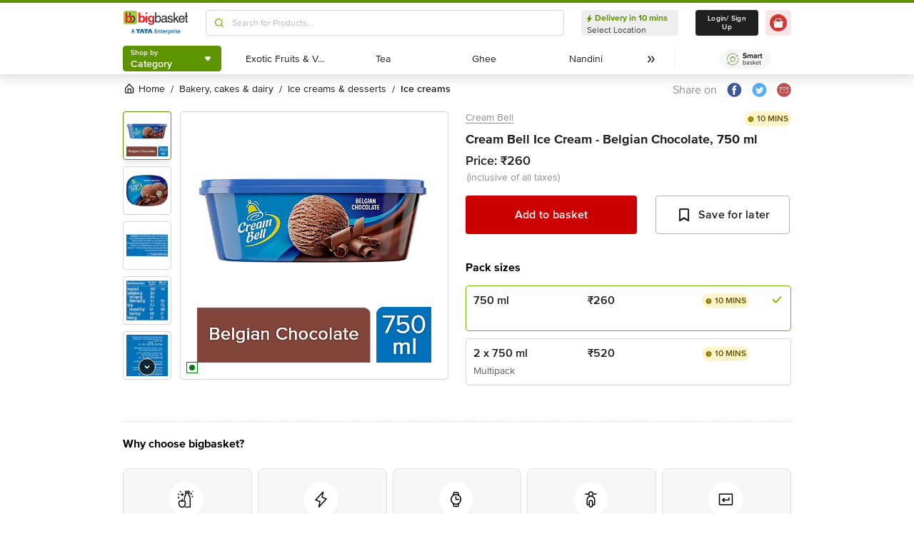

--- FILE ---
content_type: text/html; charset=utf-8
request_url: https://www.bigbasket.com/pd/40231595/cream-bell-fantasia-ice-cream-with-fruits-nuts-belgian-chocolate-flavour-750-ml/?nc=Similar%2520Products&t_pos_sec=5&t_pos_item=4&t_s=Ice%2520Cream%2520-%2520Belgian%2520Chocolate%2520Flavour%252C%2520With%2520Fruits%2520%2526%2520Nuts
body_size: 18931
content:
<!DOCTYPE html><html class="scroll-smooth" lang="en"><head><meta charSet="utf-8" data-next-head=""/><meta name="viewport" content="width=device-width" data-next-head=""/><title data-next-head="">Buy Cream Bell Ice Cream - Belgian Chocolate Online at Best Price of Rs 260 - bigbasket</title><meta name="description" content="Buy Cream Bell Ice Cream - Belgian Chocolate online at lowest price from bigbasket and get them delivered at your doorstep. Delivering in 10 minutes in select cities. Free delivery, cash on delivery available. Now available at Rs 260" data-next-head=""/><meta name="keywords" content="Buy Cream Bell Ice Cream - Belgian Chocolate online at lowest price from bigbasket and get them delivered at your doorstep. Delivering in 10 minutes in select cities. Free delivery, cash on delivery available." data-next-head=""/><link rel="canonical" href="https://www.bigbasket.com/pd/40231595/cream-bell-fantasia-ice-cream-with-fruits-nuts-belgian-chocolate-flavour-750-ml/" data-next-head=""/><link rel="alternate" href="android-app://com.bigbasket.mobileapp/bigbasket/product_detail/?40231595" data-next-head=""/><link rel="alternate" href="ios-app://660683603/bigbasket/product_detail/?40231595" data-next-head=""/><style data-emotion="css-global 1l3bdf8">@font-face{font-family:ProximaNova;src:url(https://www.bbassets.com/bb2assets/fonts/ProximaNovaLight.woff2) format('woff');font-display:swap;font-weight:300;}@font-face{font-family:ProximaNova;src:url(https://www.bbassets.com/bb2assets/fonts/ProximaNovaRegular.woff2) format('woff');font-display:swap;font-weight:400;}@font-face{font-family:ProximaNova;src:url(https://www.bbassets.com/bb2assets/fonts/ProximaNovaSemibold.woff2) format('woff');font-display:swap;font-weight:600;}@font-face{font-family:ProximaNova;src:url(https://www.bbassets.com/bb2assets/fonts/ProximaNovaBold.woff2) format('woff');font-display:swap;font-weight:700;}</style><script type="text/javascript"></script><meta http-equiv="Content-Security-Policy" content="default-src &#x27;self&#x27; bbassets.com *.bbassets.com t.o-s.io *.t.o-s.io cloudflare.com *.cloudflare.com google.com *.google.com epsilondelta.co *.epsilondelta.co googletagmanager.com *.googletagmanager.com go-mpulse.net *.go-mpulse.net tatadigital.com *.tatadigital.com doubleclick.net *.doubleclick.net qualtrics.com *.qualtrics.com gstatic.com *.gstatic.com google-analytics.com *.google-analytics.com fullstory.com *.fullstory.com facebook.net *.facebook.net google.co.in *.google.co.in juspay.in *.juspay.in akstat.io *.akstat.io ed-sys.net *.ed-sys.net akamaihd.net *.akamaihd.net *.bigbasket.com pinterest.com *.pinterest.com googleapis.com *.googleapis.com facebook.com *.facebook.com appsflyer.com *.appsflyer.com googleadservices.com *.googleadservices.com newrelic.com *.newrelic.com citrusad.com *.citrusad.com nr-data.net *.nr-data.net citrusad.com *.citrusad.com nr-data.net *.nr-data.net nr-data.net *.nr-data.net youtube.com *.youtube.com; style-src &#x27;self&#x27; &#x27;unsafe-inline&#x27; bbassets.com *.bbassets.com cloudflare.com *.cloudflare.com google.com *.google.com epsilondelta.co *.epsilondelta.co googletagmanager.com *.googletagmanager.com go-mpulse.net *.go-mpulse.net tatadigital.com *.tatadigital.com doubleclick.net *.doubleclick.net qualtrics.com *.qualtrics.com gstatic.com *.gstatic.com google-analytics.com *.google-analytics.com fullstory.com *.fullstory.com facebook.net *.facebook.net google.co.in *.google.co.in juspay.in *.juspay.in akstat.io *.akstat.io ed-sys.net *.ed-sys.net akamaihd.net *.akamaihd.net *.bigbasket.com pinterest.com *.pinterest.com googleapis.com *.googleapis.com facebook.com *.facebook.com appsflyer.com *.appsflyer.com googleadservices.com *.googleadservices.com newrelic.com *.newrelic.com citrusad.com *.citrusad.com nr-data.net *.nr-data.net youtube.com *.youtube.com; script-src &#x27;self&#x27; &#x27;unsafe-inline&#x27; &#x27;unsafe-eval&#x27; bbassets.com *.bbassets.com cloudflare.com *.cloudflare.com google.com *.google.com epsilondelta.co *.epsilondelta.co googletagmanager.com *.googletagmanager.com go-mpulse.net *.go-mpulse.net tatadigital.com *.tatadigital.com doubleclick.net *.doubleclick.net qualtrics.com *.qualtrics.com gstatic.com *.gstatic.com google-analytics.com *.google-analytics.com fullstory.com *.fullstory.com facebook.net *.facebook.net google.co.in *.google.co.in juspay.in *.juspay.in akstat.io *.akstat.io ed-sys.net *.ed-sys.net akamaihd.net *.akamaihd.net *.bigbasket.com pinterest.com *.pinterest.com googleapis.com *.googleapis.com facebook.com *.facebook.com googleadservices.com *.googleadservices.com newrelic.com *.newrelic.com citrusad.com *.citrusad.com nr-data.net *.nr-data.net youtube.com *.youtube.com; connect-src &#x27;self&#x27; platform.grcv.io *.platform.grcv.io bbassets.com *.bbassets.com t.o-s.io *.t.o-s.io cloudflare.com *.cloudflare.com google.com *.google.com epsilondelta.co *.epsilondelta.co googletagmanager.com *.googletagmanager.com go-mpulse.net *.go-mpulse.net tatadigital.com *.tatadigital.com doubleclick.net *.doubleclick.net qualtrics.com *.qualtrics.com gstatic.com *.gstatic.com google-analytics.com *.google-analytics.com fullstory.com *.fullstory.com facebook.net *.facebook.net google.co.in *.google.co.in juspay.in *.juspay.in akstat.io *.akstat.io ed-sys.net *.ed-sys.net akamaihd.net *.akamaihd.net *.bigbasket.com pinterest.com *.pinterest.com googleapis.com *.googleapis.com facebook.com *.facebook.com appsflyer.com *.appsflyer.com googleadservices.com *.googleadservices.com newrelic.com *.newrelic.com citrusad.com *.citrusad.com nr-data.net *.nr-data.net youtube.com *.youtube.com; script-src-elem &#x27;self&#x27; &#x27;unsafe-inline&#x27; bbassets.com *.bbassets.com cloudflare.com *.cloudflare.com google.com *.google.com epsilondelta.co *.epsilondelta.co googletagmanager.com *.googletagmanager.com go-mpulse.net *.go-mpulse.net tatadigital.com *.tatadigital.com doubleclick.net *.doubleclick.net qualtrics.com *.qualtrics.com gstatic.com *.gstatic.com google-analytics.com *.google-analytics.com fullstory.com *.fullstory.com facebook.net *.facebook.net google.co.in *.google.co.in juspay.in *.juspay.in akstat.io *.akstat.io ed-sys.net *.ed-sys.net akamaihd.net *.akamaihd.net *.bigbasket.com pinterest.com *.pinterest.com googleapis.com *.googleapis.com facebook.com *.facebook.com appsflyer.com *.appsflyer.com googleadservices.com *.googleadservices.com newrelic.com *.newrelic.com citrusad.com *.citrusad.com nr-data.net *.nr-data.net youtube.com *.youtube.com; img-src &#x27;self&#x27; *.bigbasket.com facebook.com *.facebook.com &#x27;unsafe-inline&#x27; data: bbassets.com *.bbassets.com cloudflare.com *.cloudflare.com google.com *.google.com epsilondelta.co *.epsilondelta.co googletagmanager.com *.googletagmanager.com go-mpulse.net *.go-mpulse.net tatadigital.com *.tatadigital.com doubleclick.net *.doubleclick.net qualtrics.com *.qualtrics.com gstatic.com *.gstatic.com google-analytics.com *.google-analytics.com fullstory.com *.fullstory.com facebook.net *.facebook.net google.co.in *.google.co.in juspay.in *.juspay.in akstat.io *.akstat.io ed-sys.net *.ed-sys.net akamaihd.net *.akamaihd.net *.bigbasket.com pinterest.com *.pinterest.com googleapis.com *.googleapis.com facebook.com *.facebook.com appsflyer.com *.appsflyer.com googleadservices.com *.googleadservices.com newrelic.com *.newrelic.com citrusad.com *.citrusad.com nr-data.net *.nr-data.net youtube.com *.youtube.com; frame-src &#x27;self&#x27; bbassets.com *.bbassets.com cloudflare.com *.cloudflare.com google.com *.google.com epsilondelta.co *.epsilondelta.co googletagmanager.com *.googletagmanager.com go-mpulse.net *.go-mpulse.net tatadigital.com *.tatadigital.com doubleclick.net *.doubleclick.net qualtrics.com *.qualtrics.com gstatic.com *.gstatic.com google-analytics.com *.google-analytics.com fullstory.com *.fullstory.com facebook.net *.facebook.net google.co.in *.google.co.in juspay.in *.juspay.in akstat.io *.akstat.io ed-sys.net *.ed-sys.net akamaihd.net *.akamaihd.net *.bigbasket.com pinterest.com *.pinterest.com googleapis.com *.googleapis.com facebook.com *.facebook.com appsflyer.com *.appsflyer.com googleadservices.com *.googleadservices.com newrelic.com *.newrelic.com citrusad.com *.citrusad.com nr-data.net *.nr-data.net youtube.com *.youtube.com;"/><script defer="" src="https://cdnjs.cloudflare.com/ajax/libs/lottie-web/5.12.2/lottie.min.js" integrity="sha512-jEnuDt6jfecCjthQAJ+ed0MTVA++5ZKmlUcmDGBv2vUI/REn6FuIdixLNnQT+vKusE2hhTk2is3cFvv5wA+Sgg==" crossorigin="allow" referrerPolicy="no-referrer"></script><link rel="preload" href="https://www.bbassets.com/monsters-inc/static/_next/static/css/de47fb035a2812c2.css" as="style"/><link rel="stylesheet" href="https://www.bbassets.com/monsters-inc/static/_next/static/css/de47fb035a2812c2.css" data-n-g=""/><noscript data-n-css=""></noscript><script defer="" nomodule="" src="https://www.bbassets.com/monsters-inc/static/_next/static/chunks/polyfills-42372ed130431b0a.js"></script><script defer="" src="https://www.bbassets.com/monsters-inc/static/_next/static/chunks/4777.949006d10d32def4.js"></script><script defer="" src="https://www.bbassets.com/monsters-inc/static/_next/static/chunks/3123.ab4344efabb7f30f.js"></script><script defer="" src="https://www.bbassets.com/monsters-inc/static/_next/static/chunks/5205.881617a036294932.js"></script><script defer="" src="https://www.bbassets.com/monsters-inc/static/_next/static/chunks/0.3d368f0b648fd43e.js"></script><script defer="" src="https://www.bbassets.com/monsters-inc/static/_next/static/chunks/2154.2f041fc3f8d07ae1.js"></script><script defer="" src="https://www.bbassets.com/monsters-inc/static/_next/static/chunks/7384.a9cb745b39346af6.js"></script><script defer="" src="https://www.bbassets.com/monsters-inc/static/_next/static/chunks/6170.a84a045c1e827def.js"></script><script defer="" src="https://www.bbassets.com/monsters-inc/static/_next/static/chunks/2947.b8f8945d656db2ab.js"></script><script defer="" src="https://www.bbassets.com/monsters-inc/static/_next/static/chunks/3903.b6f25a42c7849127.js"></script><script defer="" src="https://www.bbassets.com/monsters-inc/static/_next/static/chunks/6351.2e64e0dd72203582.js"></script><script defer="" src="https://www.bbassets.com/monsters-inc/static/_next/static/chunks/7871-2adf33b895e8ce2f.js"></script><script defer="" src="https://www.bbassets.com/monsters-inc/static/_next/static/chunks/3821-c7b20da5d9ab3f61.js"></script><script defer="" src="https://www.bbassets.com/monsters-inc/static/_next/static/chunks/260-ead648cf152f377b.js"></script><script defer="" src="https://www.bbassets.com/monsters-inc/static/_next/static/chunks/7685.221d3d45e7487990.js"></script><script defer="" src="https://www.bbassets.com/monsters-inc/static/_next/static/chunks/2660.922c73e5aa3f6648.js"></script><script defer="" src="https://www.bbassets.com/monsters-inc/static/_next/static/chunks/173.92824cf7d00dac54.js"></script><script defer="" src="https://www.bbassets.com/monsters-inc/static/_next/static/chunks/9295.40b0f9680df18806.js"></script><script src="https://www.bbassets.com/monsters-inc/static/_next/static/chunks/webpack-dd3d33f2e2717f6a.js" defer=""></script><script src="https://www.bbassets.com/monsters-inc/static/_next/static/chunks/framework-6c17f08e07d1abc4.js" defer=""></script><script src="https://www.bbassets.com/monsters-inc/static/_next/static/chunks/main-eeaf11dd18a466dd.js" defer=""></script><script src="https://www.bbassets.com/monsters-inc/static/_next/static/chunks/pages/_app-5b50fdd1b93cae88.js" defer=""></script><script src="https://www.bbassets.com/monsters-inc/static/_next/static/chunks/4587-89daf5ea9a6d25af.js" defer=""></script><script src="https://www.bbassets.com/monsters-inc/static/_next/static/chunks/4481-fe79ec330a0d6bd9.js" defer=""></script><script src="https://www.bbassets.com/monsters-inc/static/_next/static/chunks/4315-d063229f55105aa7.js" defer=""></script><script src="https://www.bbassets.com/monsters-inc/static/_next/static/chunks/4240-bd3f4fadf75425d5.js" defer=""></script><script src="https://www.bbassets.com/monsters-inc/static/_next/static/chunks/9492-99ac278389d31d1c.js" defer=""></script><script src="https://www.bbassets.com/monsters-inc/static/_next/static/chunks/9382-bc4cc8f3efca3f9e.js" defer=""></script><script src="https://www.bbassets.com/monsters-inc/static/_next/static/chunks/2608-d7621f4e0100a000.js" defer=""></script><script src="https://www.bbassets.com/monsters-inc/static/_next/static/chunks/5117-263209f2dcb48546.js" defer=""></script><script src="https://www.bbassets.com/monsters-inc/static/_next/static/chunks/5198-4a2c1094bf76406c.js" defer=""></script><script src="https://www.bbassets.com/monsters-inc/static/_next/static/chunks/2709-45c5f7968b132e79.js" defer=""></script><script src="https://www.bbassets.com/monsters-inc/static/_next/static/chunks/6590-ddeb199f688b71c8.js" defer=""></script><script src="https://www.bbassets.com/monsters-inc/static/_next/static/chunks/pages/pd/%5B...params%5D-726217219b1a439d.js" defer=""></script><script src="https://www.bbassets.com/monsters-inc/static/_next/static/4osUZC6uRhs_zWCvMtXYN/_buildManifest.js" defer=""></script><script src="https://www.bbassets.com/monsters-inc/static/_next/static/4osUZC6uRhs_zWCvMtXYN/_ssgManifest.js" defer=""></script><style id="__jsx-1259984711">.text-medium.jsx-1259984711{font-size:0.825rem;}</style><style data-styled="" data-styled-version="5.3.11">.dEdziT{display:-webkit-box;display:-webkit-flex;display:-ms-flexbox;display:flex;-webkit-box-pack:center;-webkit-justify-content:center;-ms-flex-pack:center;justify-content:center;-webkit-align-items:center;-webkit-box-align:center;-ms-flex-align:center;align-items:center;font-weight:600;-webkit-letter-spacing:.25px;-moz-letter-spacing:.25px;-ms-letter-spacing:.25px;letter-spacing:.25px;border-width:2px;border-radius:.25rem;--bg-opacity:1;background-color:rgba(247,247,247,var(--bg-opacity));--border-opacity:1;border-color:rgba(238,238,238,var(--border-opacity));padding-left:1rem;padding-right:1rem;padding-top:0.5rem;padding-bottom:0.5rem;font-size:1rem;line-height:1.25rem;}/*!sc*/
.dEdziT:disabled{--bg-opacity:1;background-color:rgba(238,238,238,var(--bg-opacity));--border-opacity:1;border-color:rgba(238,238,238,var(--border-opacity));--text-opacity:1;color:rgba(80,80,80,var(--text-opacity));cursor:not-allowed;}/*!sc*/
data-styled.g1[id="Button-sc-1dr2sn8-0"]{content:"dEdziT,"}/*!sc*/
.hmGVdG{display:contents;z-index:99999;}/*!sc*/
data-styled.g3[id="sc-aXZVg"]{content:"hmGVdG,"}/*!sc*/
.jmHMZk{display:grid;grid-auto-flow:column;-webkit-align-content:center;-ms-flex-line-pack:center;align-content:center;-webkit-column-gap:1.5rem;column-gap:1.5rem;}/*!sc*/
data-styled.g11[id="sc-iGgWBj"]{content:"jmHMZk,"}/*!sc*/
.jfVqJL{height:0.25rem;--bg-opacity:1;background-color:rgba(228,241,204,var(--bg-opacity));}/*!sc*/
data-styled.g16[id="RouteLoader___StyledDiv-sc-1vvjinx-0"]{content:"jfVqJL,"}/*!sc*/
.kQLcMI{--bg-opacity:1;background-color:rgba(213,213,213,var(--bg-opacity));width:5rem;height:5rem;-webkit-animation:pulse 2s cubic-bezier(0.4,0,0.6,1) infinite;animation:pulse 2s cubic-bezier(0.4,0,0.6,1) infinite;}/*!sc*/
data-styled.g18[id="Shimmer-sc-1txap32-0"]{content:"kQLcMI,"}/*!sc*/
.taEWy{height:100%;}/*!sc*/
data-styled.g19[id="sc-jXbUNg"]{content:"taEWy,"}/*!sc*/
.ffLIFe{font-weight:600;}/*!sc*/
@media (min-width:1024px) and (max-width:1439px){.ffLIFe{font-size:.625rem;}}/*!sc*/
@media (min-width:1440px){.ffLIFe{font-size:.875rem;}}/*!sc*/
data-styled.g20[id="sc-dhKdcB"]{content:"ffLIFe,"}/*!sc*/
.jyxUkE{font-size:.875rem;font-weight:600;}/*!sc*/
data-styled.g21[id="sc-kpDqfm"]{content:"jyxUkE,"}/*!sc*/
.cTTZtN{place-self:center;}/*!sc*/
data-styled.g22[id="sc-dAlyuH"]{content:"cTTZtN,"}/*!sc*/
.bzClkP{position:absolute;top:100%;margin-top:0.25rem;z-index:10;outline:2px solid transparent;outline-offset:2px;-webkit-transition-property:-webkit-transform;-webkit-transition-property:transform;transition-property:transform;--transform-translate-x:0;--transform-translate-y:0;--transform-rotate:0;--transform-skew-x:0;--transform-skew-y:0;--transform-scale-x:1;--transform-scale-y:1;-webkit-transform:translateX(var(--transform-translate-x)) translateY(var(--transform-translate-y)) rotate(var(--transform-rotate)) skewX(var(--transform-skew-x)) skewY(var(--transform-skew-y)) scaleX(var(--transform-scale-x)) scaleY(var(--transform-scale-y));-ms-transform:translateX(var(--transform-translate-x)) translateY(var(--transform-translate-y)) rotate(var(--transform-rotate)) skewX(var(--transform-skew-x)) skewY(var(--transform-skew-y)) scaleX(var(--transform-scale-x)) scaleY(var(--transform-scale-y));transform:translateX(var(--transform-translate-x)) translateY(var(--transform-translate-y)) rotate(var(--transform-rotate)) skewX(var(--transform-skew-x)) skewY(var(--transform-skew-y)) scaleX(var(--transform-scale-x)) scaleY(var(--transform-scale-y));-webkit-transform-origin:top left;-ms-transform-origin:top left;transform-origin:top left;-webkit-transition-duration:300ms;transition-duration:300ms;--transform-scale-x:0;--transform-scale-y:0;}/*!sc*/
data-styled.g23[id="CategoryMenu___StyledMenuItems-sc-d3svbp-0"]{content:"bzClkP,"}/*!sc*/
@media (min-width:1024px) and (max-width:1439px){.dpSaJW{min-width:31.375rem;}}/*!sc*/
@media (min-width:1440px){.dpSaJW{min-width:39.375em;}}/*!sc*/
data-styled.g24[id="sc-jlZhew"]{content:"dpSaJW,"}/*!sc*/
.SZjOa{height:2.5rem;margin-top:0.5rem;margin-bottom:0.5rem;}/*!sc*/
@media (min-width:1024px) and (max-width:1439px){.SZjOa{min-width:35.5rem;}}/*!sc*/
@media (min-width:1440px){.SZjOa{min-width:41.5rem;}}/*!sc*/
data-styled.g25[id="sc-cwHptR"]{content:"SZjOa,"}/*!sc*/
.gUZa-DZ{overflow:hidden;}/*!sc*/
@media (min-width:1024px) and (max-width:1439px){.gUZa-DZ{width:8.5rem;}}/*!sc*/
@media (min-width:1440px){.gUZa-DZ{width:10.5rem;}}/*!sc*/
data-styled.g26[id="sc-jEACwC"]{content:"gUZa-DZ,"}/*!sc*/
.iRBIVS{position:fixed;top:0;left:0;width:100%;height:0.25rem;}/*!sc*/
data-styled.g28[id="sc-dLMFU"]{content:"iRBIVS,"}/*!sc*/
.epxdz{height:2.5rem;border-left-width:1px;border-right-width:1px;--border-opacity:1;border-color:rgba(255,255,255,var(--border-opacity));}/*!sc*/
data-styled.g29[id="sc-eDPEul"]{content:"epxdz,"}/*!sc*/
.kSUvNR{height:2.25rem;border-radius:.25rem;}/*!sc*/
@media (min-width:1024px) and (max-width:1439px){.kSUvNR{padding-left:.625rem;padding-right:.625rem;}}/*!sc*/
@media (min-width:1440px){.kSUvNR{padding-top:0.75rem;padding-bottom:0.75rem;padding-left:1.5rem;padding-right:1.5rem;}}/*!sc*/
data-styled.g33[id="sc-ikkxIA"]{content:"kSUvNR,"}/*!sc*/
.ffyYcs{height:2.25rem;}/*!sc*/
data-styled.g37[id="sc-hzhJZQ"]{content:"ffyYcs,"}/*!sc*/
.GSAQP{margin-bottom:0.25rem;}/*!sc*/
data-styled.g39[id="Header___StyledRouteLoader2-sc-19kl9m3-0"]{content:"GSAQP,"}/*!sc*/
.kugfzI{display:-webkit-box;display:-webkit-flex;display:-ms-flexbox;display:flex;-webkit-align-items:center;-webkit-box-align:center;-ms-flex-align:center;align-items:center;-webkit-box-pack:center;-webkit-justify-content:center;-ms-flex-pack:center;justify-content:center;padding-top:0.25rem;padding-bottom:0.25rem;padding-left:1px;padding-right:0.5rem;--bg-opacity:1;background-color:rgba(221,221,221,var(--bg-opacity));border-radius:6.25rem;box-sizing:border-box;width:1rem;height:1rem;padding:0;--bg-opacity:1;background-color:rgba(255,255,255,var(--bg-opacity));border-width:1px;border-style:solid;border-radius:0;--border-opacity:1;border-color:rgba(0,123,15,var(--border-opacity));}/*!sc*/
data-styled.g92[id="sc-ddjGPC"]{content:"kugfzI,"}/*!sc*/
.eQgjXn{display:-webkit-box;display:-webkit-flex;display:-ms-flexbox;display:flex;font-size:.625rem;line-height:1rem;font-weight:400;--text-opacity:1;color:rgba(80,80,80,var(--text-opacity));border-radius:1.5rem;--bg-opacity:1;background-color:rgba(0,123,15,var(--bg-opacity));}/*!sc*/
@media (min-width:1024px) and (max-width:1439px){.eQgjXn{width:0.5rem;height:0.5rem;}}/*!sc*/
@media (min-width:1440px){.eQgjXn{width:.625rem;height:.625rem;}}/*!sc*/
data-styled.g93[id="Tags___StyledLabel2-sc-aeruf4-0"]{content:"eQgjXn,"}/*!sc*/
.dpuA-dm{display:-webkit-box;display:-webkit-flex;display:-ms-flexbox;display:flex;-webkit-align-items:center;-webkit-box-align:center;-ms-flex-align:center;align-items:center;-webkit-box-pack:center;-webkit-justify-content:center;-ms-flex-pack:center;justify-content:center;--bg-opacity:1;background-color:rgba(255,255,255,var(--bg-opacity));height:100%;border-width:1px;border-radius:.25rem;width:100%;--border-opacity:1;border-color:rgba(179,179,179,var(--border-opacity));padding:0;}/*!sc*/
data-styled.g123[id="CtaButtons___StyledButton4-sc-1tlmn1r-0"]{content:"dpuA-dm,"}/*!sc*/
.dbnMCn{display:-webkit-box;display:-webkit-flex;display:-ms-flexbox;display:flex;-webkit-box-pack:start;-webkit-justify-content:flex-start;-ms-flex-pack:start;justify-content:flex-start;-webkit-align-items:center;-webkit-box-align:center;-ms-flex-align:center;align-items:center;font-size:.875rem;--text-opacity:1;color:rgba(13,19,0,var(--text-opacity));}/*!sc*/
data-styled.g308[id="Breadcrumb___StyledDiv-sc-1jdzjpl-0"]{content:"dbnMCn,"}/*!sc*/
.dkegcC{display:-webkit-box;display:-webkit-flex;display:-ms-flexbox;display:flex;-webkit-flex-direction:column;-ms-flex-direction:column;flex-direction:column;-webkit-box-pack:justify;-webkit-justify-content:space-between;-ms-flex-pack:justify;justify-content:space-between;width:100%;}/*!sc*/
data-styled.g818[id="PD___StyledDiv-sc-xi1djx-0"]{content:"dkegcC,"}/*!sc*/
.sCxTJ{font-size:1rem;line-height:0.75;margin-right:.875rem;--text-opacity:1;color:rgba(144,144,144,var(--text-opacity));}/*!sc*/
data-styled.g821[id="sc-fKDIaf"]{content:"sCxTJ,"}/*!sc*/
.iWZdyz{--bg-opacity:1;background-color:rgba(255,255,255,var(--bg-opacity));padding:0;margin:0;margin-right:.875rem;border-width:0;}/*!sc*/
data-styled.g822[id="sc-gQzfVk"]{content:"iWZdyz,"}/*!sc*/
.XWRxK{--bg-opacity:1;background-color:rgba(255,255,255,var(--bg-opacity));padding:0;margin:0;margin-right:.875rem;border-width:0;}/*!sc*/
data-styled.g823[id="sc-dUevpl"]{content:"XWRxK,"}/*!sc*/
.bReZAy{--bg-opacity:1;background-color:rgba(255,255,255,var(--bg-opacity));padding:0;margin:0;border-width:0;}/*!sc*/
data-styled.g824[id="SocialShare___StyledButton3-sc-1ik2akj-0"]{content:"bReZAy,"}/*!sc*/
.gaHbLj{position:relative;}/*!sc*/
data-styled.g827[id="Image___StyledSection-sc-1nc1erg-0"]{content:"gaHbLj,"}/*!sc*/
.cFBPJa{-webkit-align-items:flex-start;-webkit-box-align:flex-start;-ms-flex-align:flex-start;align-items:flex-start;-webkit-box-pack:start;-webkit-justify-content:flex-start;-ms-flex-pack:start;justify-content:flex-start;--text-opacity:1;color:rgba(16,16,16,var(--text-opacity));}/*!sc*/
data-styled.g830[id="sc-dcCXRD"]{content:"cFBPJa,"}/*!sc*/
.iUKcjN{-webkit-text-decoration:underline;text-decoration:underline;--text-opacity:1;color:rgba(144,144,144,var(--text-opacity));font-size:.875rem;line-height:1.33;}/*!sc*/
.iUKcjN:hover{--text-opacity:1;color:rgba(96,96,96,var(--text-opacity));}/*!sc*/
@media (min-width:1440px){.iUKcjN{font-size:1rem;line-height:1.25rem;}}/*!sc*/
data-styled.g831[id="sc-eTYdcR"]{content:"iUKcjN,"}/*!sc*/
.lcKFu{margin-bottom:.375rem;font-size:1.125rem;overflow-wrap:break-word;--text-opacity:1;color:rgba(32,32,32,var(--text-opacity));font-weight:700;line-height:1.4;}/*!sc*/
@media (min-width:1440px){.lcKFu{font-size:1.25rem;}}/*!sc*/
data-styled.g832[id="sc-bMCYpw"]{content:"lcKFu,"}/*!sc*/
.hueIJn{font-size:1.125rem;--text-opacity:1;color:rgba(32,32,32,var(--text-opacity));font-weight:600;padding:0;}/*!sc*/
data-styled.g834[id="Description___StyledTd-sc-82a36a-0"]{content:"hueIJn,"}/*!sc*/
.iVcFlk{display:-webkit-box;display:-webkit-flex;display:-ms-flexbox;display:flex;-webkit-flex-direction:column;-ms-flex-direction:column;flex-direction:column;}/*!sc*/
data-styled.g843[id="sc-gySaAA"]{content:"iVcFlk,"}/*!sc*/
.AheCv{font-weight:600;font-size:1rem;line-height:1.25rem;border-style:none;--bg-opacity:1;background-color:rgba(204,0,0,var(--bg-opacity));--text-opacity:1;color:rgba(255,255,255,var(--text-opacity));padding-top:1.063rem;padding-bottom:1.063rem;}/*!sc*/
@media (min-width:1440px){.AheCv{font-weight:700;line-height:1.375;}}/*!sc*/
data-styled.g844[id="sc-dCxpUB"]{content:"AheCv,"}/*!sc*/
.jkDwEE{display:-webkit-box;display:-webkit-flex;display:-ms-flexbox;display:flex;-webkit-flex-direction:column;-ms-flex-direction:column;flex-direction:column;font-size:.75rem;--text-opacity:1;color:rgba(144,144,144,var(--text-opacity));}/*!sc*/
data-styled.g849[id="sc-ieQsNB"]{content:"jkDwEE,"}/*!sc*/
.gZNxDI{display:-webkit-box;display:-webkit-flex;display:-ms-flexbox;display:flex;-webkit-flex-direction:column;-ms-flex-direction:column;flex-direction:column;margin-top:1.25rem;}/*!sc*/
data-styled.g854[id="sc-fwPIEZ"]{content:"gZNxDI,"}/*!sc*/
.bJYGcV{margin-bottom:.875rem;font-weight:700;font-size:1rem;line-height:1.375;}/*!sc*/
data-styled.g855[id="sc-iKqsjz"]{content:"bJYGcV,"}/*!sc*/
.dQxxJd{width:10rem;overflow:hidden;display:-webkit-box;-webkit-box-orient:vertical;-webkit-line-clamp:1;--text-opacity:1;color:rgba(32,32,32,var(--text-opacity));font-size:1rem;font-weight:600;line-height:1.25rem;}/*!sc*/
data-styled.g856[id="sc-fQgSAe"]{content:"dQxxJd,"}/*!sc*/
.ljZLby{display:-webkit-box;font-size:.875rem;--text-opacity:1;color:rgba(96,96,96,var(--text-opacity));padding-top:.375rem;line-height:1.33;width:10rem;overflow:hidden;-webkit-box-orient:vertical;-webkit-line-clamp:1;}/*!sc*/
data-styled.g857[id="sc-gTRfyF"]{content:"ljZLby,"}/*!sc*/
.gMjIAX{display:-webkit-box;display:-webkit-flex;display:-ms-flexbox;display:flex;}/*!sc*/
data-styled.g858[id="sc-dZHFPk"]{content:"gMjIAX,"}/*!sc*/
.oBLAk{font-weight:600;--text-opacity:1;color:rgba(32,32,32,var(--text-opacity));font-size:1rem;line-height:1.25rem;}/*!sc*/
data-styled.g859[id="sc-dJKxXL"]{content:"oBLAk,"}/*!sc*/
.DpCgm{padding-top:.375rem;display:-webkit-box;display:-webkit-flex;display:-ms-flexbox;display:flex;-webkit-align-items:center;-webkit-box-align:center;-ms-flex-align:center;align-items:center;}/*!sc*/
data-styled.g861[id="sc-bTllmR"]{content:"DpCgm,"}/*!sc*/
.jWkECn{display:-webkit-box;display:-webkit-flex;display:-ms-flexbox;display:flex;-webkit-box-pack:justify;-webkit-justify-content:space-between;-ms-flex-pack:justify;justify-content:space-between;padding-top:.625rem;padding-bottom:1.25rem;}/*!sc*/
@media (min-width:1440px){.jWkECn{padding-bottom:1.875rem;}}/*!sc*/
data-styled.g888[id="sc-gVcfYu"]{content:"jWkECn,"}/*!sc*/
.diaZGO{grid-column:span 12 / span 12;}/*!sc*/
data-styled.g889[id="sc-iBUNwL"]{content:"diaZGO,"}/*!sc*/
.gMxKJW{margin-top:1rem;}/*!sc*/
data-styled.g890[id="ProductDetail___StyledETA-sc-14w1o1k-0"]{content:"gMxKJW,"}/*!sc*/
.kQqOIq{grid-column:span 12 / span 12;}/*!sc*/
data-styled.g891[id="sc-bguTAn"]{content:"kQqOIq,"}/*!sc*/
.itAUtg{grid-column:span 12 / span 12;}/*!sc*/
data-styled.g892[id="sc-fCmSaK"]{content:"itAUtg,"}/*!sc*/
.iAsYjM{border-width:1px;--border-opacity:1;border-color:rgba(221,221,221,var(--border-opacity));padding:1.25rem;border-radius:.5rem;}/*!sc*/
data-styled.g904[id="sc-hhKSXs"]{content:"iAsYjM,"}/*!sc*/
.jsXyEr{font-weight:700;font-size:1.25rem;line-height:1.4;}/*!sc*/
data-styled.g907[id="Brand___StyledH-sc-zi64kd-0"]{content:"jsXyEr,"}/*!sc*/
</style></head><body class="relative"><noscript><iframe src="https://www.googletagmanager.com/ns.html?id=GTM-5VBZ33" height="0" width="0" style="display:none;visibility:hidden"></iframe></noscript><div class="fixed top-0 bottom-0 z-max pointer-events-none" id="confetti-container" style="width:100vw"></div><div id="__next"><div class="container min-h-96" id="siteLayout"><header class="sm:hidden fixed top-0 left-0 flex justify-center w-full mt-1 bg-white shadow-4 z-negative"><div class="RouteLoader___StyledDiv-sc-1vvjinx-0 jfVqJL sc-dLMFU iRBIVS"><div class="h-1 m-auto bg-appleGreen-600 rounded"></div></div><div class="grid grid-flow-col items-center xl:gap-x-6 lg:gap-x-2.5"><div class="grid grid-flow-col items-center xl:gap-x-4 lg:gap-x-2.5"><a href="/?nc=logo"><svg width="41" height="40" fill="none" xmlns="http://www.w3.org/2000/svg"><path fill="#F2F2F2" d="M0 0h41v40H0z"></path><g clip-path="url(#bb-logo-small_svg__a)"><path fill="#fff" d="M-44-85H980v768H-44z"></path><g filter="url(#bb-logo-small_svg__b)"><path fill="#fff" d="M0-6h936v56H0z"></path><path fill-rule="evenodd" clip-rule="evenodd" d="M5.99 0h28.068c3.285 0 6.039 2.705 6.039 5.942V34.01c0 3.285-2.754 5.99-6.039 5.99H5.99C2.705 40 0 37.295 0 34.01V5.942C0 2.705 2.705 0 5.99 0Z" fill="#A6CE39"></path><path fill-rule="evenodd" clip-rule="evenodd" d="M24.252 19.806c-.628-1.545-1.546-2.85-2.802-3.816-1.256-.966-2.706-1.45-4.445-1.45-1.256 0-2.415.242-3.478.725-1.063.483-1.98 1.256-2.56 2.174h-.049V5.024H5.701v29.903s4.83.58 4.976-2.512v-.483l.048.242c.097.241.29.483.58.918.386.434 1.014.917 1.98 1.352 1.015.435 2.223.628 3.817.628 1.74 0 3.188-.435 4.444-1.4 1.208-1.015 2.174-2.223 2.802-3.817.628-1.643.966-3.285.966-4.976-.096-1.836-.434-3.478-1.062-5.073Zm-5.652 9.42c-.725 1.257-1.788 1.788-3.237 1.788-1.015 0-1.836-.29-2.56-.821-.725-.628-1.305-1.401-1.643-2.367-.338-.966-.58-1.98-.58-3.044 0-1.063.242-2.125.58-3.091a5.094 5.094 0 0 1 1.642-2.32c.725-.627 1.546-.917 2.56-.917.967 0 1.788.29 2.465.821.628.58 1.11 1.353 1.449 2.319.29.966.435 1.98.435 3.14.048 1.836-.387 3.285-1.111 4.493Z" fill="#ED1C24"></path><path fill-rule="evenodd" clip-rule="evenodd" d="M17.776 5.024h3.188v9.566c-.966-.628-2.029-.967-3.188-.967V5.024ZM22.8 15.266c4.203-1.98 8.985.193 10.676 4.541a19.1 19.1 0 0 1 1.063 4.928c0 1.69-.338 3.333-.966 4.976-.628 1.594-1.595 2.802-2.802 3.816-1.256.966-2.706 1.401-4.445 1.401-1.594 0-2.802-.193-3.816-.628-.242-.097-.435-.193-.628-.29.724-.58 1.352-1.304 1.932-2.077.532.193 1.16.29 1.836.29 3.961 0 5.266-4.203 5.266-7.488 0-3.237-1.208-7.537-5.266-7.537-.58 0-1.16.097-1.69.29-.484-.724-1.064-1.352-1.692-1.932a5.26 5.26 0 0 1 .532-.29Z" fill="#000"></path></g></g><defs><clipPath id="bb-logo-small_svg__a"><path fill="#fff" transform="translate(-44 -85)" d="M0 0h1024v768H0z"></path></clipPath><filter id="bb-logo-small_svg__b" x="-60" y="-14.5" width="1056" height="89" filterUnits="userSpaceOnUse" color-interpolation-filters="sRGB"><feFlood flood-opacity="0" result="BackgroundImageFix"></feFlood><feColorMatrix in="SourceAlpha" values="0 0 0 0 0 0 0 0 0 0 0 0 0 0 0 0 0 0 127 0"></feColorMatrix><feOffset dy="8"></feOffset><feGaussianBlur stdDeviation="8"></feGaussianBlur><feColorMatrix values="0 0 0 0 0.376471 0 0 0 0 0.376471 0 0 0 0 0.376471 0 0 0 0.16 0"></feColorMatrix><feBlend in2="BackgroundImageFix" result="effect1_dropShadow"></feBlend><feColorMatrix in="SourceAlpha" values="0 0 0 0 0 0 0 0 0 0 0 0 0 0 0 0 0 0 127 0"></feColorMatrix><feOffset dy="2"></feOffset><feGaussianBlur stdDeviation="2"></feGaussianBlur><feColorMatrix values="0 0 0 0 0.188235 0 0 0 0 0.188235 0 0 0 0 0.188235 0 0 0 0.04 0"></feColorMatrix><feBlend in2="effect1_dropShadow" result="effect2_dropShadow"></feBlend><feBlend in="SourceGraphic" in2="effect2_dropShadow" result="shape"></feBlend></filter></defs></svg></a><div class="h-10 box-content py-2 border-l border-silverSurfer-200"></div><div class="sc-eDPEul epxdz"><div class="sc-aXZVg hmGVdG sc-jXbUNg taEWy"><div class="relative h-full" data-headlessui-state=""><button class="h-full px-2.5 lg:py-1.5 xl:py-2.5 content-center  grid grid-flow-col lg:gap-x-10.5 xl:gap-x-4.5 rounded-2xs text-white 
              bg-appleGreen-600 border border-appleGreen-600" id="headlessui-menu-button-:R1ecij6:" type="button" aria-haspopup="menu" aria-expanded="false" data-headlessui-state=""><div class="grid xl:grid-flow-col lg:grid-flow-row xl:gap-x-0.7 lg:gap-x-0 text-left leading-none"><span class="Label-sc-15v1nk5-0 sc-dhKdcB jnBJRV ffLIFe">Shop by</span><span class="Label-sc-15v1nk5-0 sc-kpDqfm jnBJRV jyxUkE">Category</span></div><svg width="16" height="16" fill="none" xmlns="http://www.w3.org/2000/svg" class="sc-dAlyuH cTTZtN"><path fill-rule="evenodd" clip-rule="evenodd" d="M8 11.333c-.338 0-.66-.155-.884-.428l-2.81-3.398a1.39 1.39 0 0 1-.172-1.474c.204-.432.608-.7 1.057-.7h5.617c.449 0 .854.268 1.057.7a1.39 1.39 0 0 1-.172 1.473l-2.81 3.4a1.146 1.146 0 0 1-.883.427Z" fill="#fff"></path></svg></button><div class="CategoryMenu___StyledMenuItems-sc-d3svbp-0 bzClkP" id="headlessui-menu-items-:R2ecij6:" role="menu" tabindex="0" data-headlessui-state=""><nav class="jsx-1259984711 flex text-medium"><ul class="jsx-1259984711 w-56 px-2.5 bg-darkOnyx-800 text-silverSurfer-100 rounded-l-xs max-h-120 overflow-y-auto scroll-smooth"></ul><ul class="jsx-1259984711 w-56 px-2.5 bg-silverSurfer-200 text-darkOnyx-800 max-h-120 overflow-y-auto scroll-smooth"></ul><ul class="jsx-1259984711 w-56 px-2.5 bg-white text-darkOnyx-800 rounded-r-xs max-h-120 overflow-y-auto scroll-smooth"></ul></nav></div></div></div></div></div><div class="h-10 box-content py-2  border-l border-silverSurfer-200"></div></div></header><header class="sm:hidden z-30 flex flex-col col-span-12"><div class="grid grid-flow-col gap-x-6 h-9 mt-3.5 mb-2.5"><div class="grid place-content-start grid-flow-col gap-x-6"><a href="/?nc=logo"><svg class="h-9 w-23"><use href="/bb2assets/flutter/bb-logo.svg#bb tata logo"></use></svg></a></div><div class="relative place-content-end grid grid-flow-col gap-x-6"><div class="Shimmer-sc-1txap32-0 sc-ikkxIA kQLcMI kSUvNR"></div></div></div><div class="grid grid-flow-col place-content-start gap-x-6 lg:py-1 xl:pb-2 xl:pt-3"><div class="sc-hzhJZQ ffyYcs"><div class="sc-aXZVg hmGVdG sc-jXbUNg taEWy"><div class="relative h-full" data-headlessui-state=""><button class="h-full px-2.5 lg:py-1.5 xl:py-2.5 content-center  grid grid-flow-col lg:gap-x-10.5 xl:gap-x-4.5 rounded-2xs text-white 
              bg-appleGreen-600 border border-appleGreen-600" id="headlessui-menu-button-:Ramkj6:" type="button" aria-haspopup="menu" aria-expanded="false" data-headlessui-state=""><div class="grid xl:grid-flow-col lg:grid-flow-row xl:gap-x-0.7 lg:gap-x-0 text-left leading-none"><span class="Label-sc-15v1nk5-0 sc-dhKdcB jnBJRV ffLIFe">Shop by</span><span class="Label-sc-15v1nk5-0 sc-kpDqfm jnBJRV jyxUkE">Category</span></div><svg width="16" height="16" fill="none" xmlns="http://www.w3.org/2000/svg" class="sc-dAlyuH cTTZtN"><path fill-rule="evenodd" clip-rule="evenodd" d="M8 11.333c-.338 0-.66-.155-.884-.428l-2.81-3.398a1.39 1.39 0 0 1-.172-1.474c.204-.432.608-.7 1.057-.7h5.617c.449 0 .854.268 1.057.7a1.39 1.39 0 0 1-.172 1.473l-2.81 3.4a1.146 1.146 0 0 1-.883.427Z" fill="#fff"></path></svg></button><div class="CategoryMenu___StyledMenuItems-sc-d3svbp-0 bzClkP" id="headlessui-menu-items-:Rimkj6:" role="menu" tabindex="0" data-headlessui-state=""><nav class="jsx-1259984711 flex text-medium"><ul class="jsx-1259984711 w-56 px-2.5 bg-darkOnyx-800 text-silverSurfer-100 rounded-l-xs max-h-120 overflow-y-auto scroll-smooth"></ul><ul class="jsx-1259984711 w-56 px-2.5 bg-silverSurfer-200 text-darkOnyx-800 max-h-120 overflow-y-auto scroll-smooth"></ul><ul class="jsx-1259984711 w-56 px-2.5 bg-white text-darkOnyx-800 rounded-r-xs max-h-120 overflow-y-auto scroll-smooth"></ul></nav></div></div></div></div><div class="sc-iGgWBj jmHMZk"><ul class="grid grid-flow-col p-1 lg:gap-x-7.5 xl:gap-x-11.5"></ul><div class="w-0 place-self-center h-6 border-r border-silverSurfer-200"></div></div><div class="grid grid-flow-col gap-x-5.5 w-36.5 place-content-center"></div></div><div class="w-full absolute top-0 left-0 lg:pb-24 xl:pb-27  box-content bg-white z-negative shadow-4"><div class="RouteLoader___StyledDiv-sc-1vvjinx-0 jfVqJL Header___StyledRouteLoader2-sc-19kl9m3-0 GSAQP"><div class="h-1 m-auto bg-appleGreen-600 rounded"></div></div></div></header><div class="col-span-12 offset"><div class="PD___StyledDiv-sc-xi1djx-0 dkegcC"><div class="sc-gVcfYu jWkECn"><section><div class="Breadcrumb___StyledDiv-sc-1jdzjpl-0 dbnMCn"><div class="flex justify-start items-center"><a class="flex items-center" href="/"><svg viewBox="0 0 20 20" fill="none" xmlns="http://www.w3.org/2000/svg" class="mr-0.5 lg:h-4.5 lg:w-4.5 xl:h-5 lg:w-5"><path fill-rule="evenodd" clip-rule="evenodd" d="M14.242 15H12V9.75a.75.75 0 0 0-.75-.75h-4.5a.75.75 0 0 0-.75.75V15H3.75l.005-6.313 5.244-5.363 5.251 5.394L14.242 15ZM7.5 15h3v-4.5h-3V15Zm7.818-7.361L9.536 1.726a.772.772 0 0 0-1.072 0L2.68 7.64a1.556 1.556 0 0 0-.431 1.078V15c0 .827.635 1.5 1.416 1.5h10.667c.781 0 1.417-.673 1.417-1.5V8.718c0-.404-.158-.797-.432-1.08Z" fill="#202020"></path></svg><span class="name text-md leading-md xl:leading-sm xl:text-base text-darkOnyx-800">Home</span></a><span class="Label-sc-15v1nk5-0 jnBJRV inline-block px-2">/</span></div><div class="flex justify-start items-center"><a class="flex items-center" href="/cl/bakery-cakes-dairy/?nc=nb"><span class="name text-md leading-md xl:leading-sm xl:text-base  text-darkOnyx-800 false">bakery, cakes &amp; dairy</span></a><span class="Label-sc-15v1nk5-0 jnBJRV inline-block px-2">/</span></div><div class="flex justify-start items-center"><a class="flex items-center" href="/pc/bakery-cakes-dairy/ice-creams-desserts/?nc=nb"><span class="name text-md leading-md xl:leading-sm xl:text-base  text-darkOnyx-800 false">ice creams &amp; desserts</span></a><span class="Label-sc-15v1nk5-0 jnBJRV inline-block px-2">/</span></div><div class="flex justify-start items-center"><a class="flex" href="/pc/bakery-cakes-dairy/ice-creams-desserts/ice-creams/?nc=nb"><span class="name text-md leading-md xl:leading-sm xl:text-base  text-darkOnyx-800 font-semibold">ice creams</span></a></div><style>
        .name::first-letter {
          text-transform: uppercase;
        }
      </style></div></section><section><div class="flex justify-end items-center"><span class="Label-sc-15v1nk5-0 sc-fKDIaf jnBJRV sCxTJ">Share on</span><button color="silverSurfer" pattern="filled" class="Button-sc-1dr2sn8-0 sc-gQzfVk dEdziT iWZdyz"><svg xmlns="http://www.w3.org/2000/svg" width="21" height="20"><g fill="none" transform="translate(.5)"><circle cx="9.929" cy="9.929" r="9.929" fill="#3B5998"></circle><path fill="#FFF" d="M12.425 10.318h-1.772v6.49H7.97v-6.49H6.692V8.036H7.97V6.56c0-1.055.501-2.708 2.708-2.708l1.988.008v2.214h-1.442c-.237 0-.57.119-.57.622V8.04h2.006l-.234 2.279z"></path></g></svg></button><a href="https://twitter.com/intent/tweet?text=Check%20this%20out%20Ice%20Cream%20-%20Belgian%20Chocolate%20&amp;url=" target="_blank" rel="noopener noreferrer"><button color="silverSurfer" pattern="filled" class="Button-sc-1dr2sn8-0 sc-dUevpl dEdziT XWRxK"><svg xmlns="http://www.w3.org/2000/svg" width="21" height="20"><g fill="none" transform="translate(.528)"><circle cx="9.929" cy="9.929" r="9.929" fill="#55ACEE"></circle><path fill="#F1F2F2" d="M16.01 7.136a4.735 4.735 0 0 1-1.362.373 2.38 2.38 0 0 0 1.043-1.313c-.458.272-.966.47-1.507.576a2.374 2.374 0 0 0-4.044 2.165 6.737 6.737 0 0 1-4.892-2.48 2.373 2.373 0 0 0 .734 3.169 2.357 2.357 0 0 1-1.074-.298v.03c0 1.15.818 2.11 1.903 2.327a2.365 2.365 0 0 1-1.071.041 2.376 2.376 0 0 0 2.217 1.649 4.762 4.762 0 0 1-3.514.982 6.713 6.713 0 0 0 3.638 1.067c4.365 0 6.752-3.617 6.752-6.753 0-.103-.002-.206-.007-.307a4.813 4.813 0 0 0 1.185-1.228z"></path></g></svg></button></a><a href="mailto:?subject=Check%20this%20out%20Ice%20Cream%20-%20Belgian%20Chocolate%20&amp;body=Check%20this%20out%20Ice%20Cream%20-%20Belgian%20Chocolate" target="_blank" rel="noopener noreferrer"><button color="silverSurfer" pattern="filled" class="Button-sc-1dr2sn8-0 SocialShare___StyledButton3-sc-1ik2akj-0 dEdziT bReZAy"><svg width="20" height="20" xmlns="http://www.w3.org/2000/svg" xmlns:xlink="http://www.w3.org/1999/xlink"><defs><path id="mail_svg__a" d="M0 0h12v7.752H0z"></path></defs><g transform="translate(.014)" fill="none" fill-rule="evenodd"><ellipse fill="#BA5252" fill-rule="nonzero" cx="9.929" cy="10.017" rx="9.929" ry="9.842"></ellipse><g transform="translate(3.986 6)"><mask id="mail_svg__b" fill="#fff"><use xlink:href="#mail_svg__a"></use></mask><path d="M.556 7.08V1.375c0-.088.095-.144.172-.1l5.235 2.939c.035.02.078.02.113 0l5.196-2.929a.116.116 0 0 1 .172.1v5.697a.116.116 0 0 1-.116.115H.672a.116.116 0 0 1-.116-.115M11.06.766l-4.984 2.81a.117.117 0 0 1-.114 0L.943.765C.84.708.88.55 1 .55h10.003c.12 0 .16.158.057.217M0 .231v7.29c0 .128.104.231.232.231h11.537A.232.232 0 0 0 12 7.521V.233A.232.232 0 0 0 11.77 0L.232 0A.231.231 0 0 0 0 .231" fill="#FFF" mask="url(#mail_svg__b)"></path></g></g></svg></button></a></div></section></div><section class="grid grid-cols-2 gap-6 pb-10 border-b border-dashed border-silverSurfer-400"><div class="sticky self-start" style="top:4.375rem"><section class="Image___StyledSection-sc-1nc1erg-0 gaHbLj"><div class="w-full flex relative"><div class="relative mr-3 flex justify-center"><div style="scrollbar-width:2px" class="thumbnail lg:h-94 xl:h-110.5 lg:w-17 xl:w-21"><div id="thumb-0" style="padding:4px" class="lg:w-17 lg:h-17 xl:w-21 xl:h-21 cursor-pointer flex justify-between align-center  border border-appleGreen-600 shadow-3 rounded-2xs"><div class="relative h-full w-full"><img alt="" lazyboundary="800px" loading="lazy" width="80" height="80" decoding="async" data-nimg="1" class="" style="color:transparent;background-size:cover;background-position:50% 50%;background-repeat:no-repeat;background-image:url(&quot;data:image/svg+xml;charset=utf-8,%3Csvg xmlns=&#x27;http://www.w3.org/2000/svg&#x27; viewBox=&#x27;0 0 80 80&#x27;%3E%3Cfilter id=&#x27;b&#x27; color-interpolation-filters=&#x27;sRGB&#x27;%3E%3CfeGaussianBlur stdDeviation=&#x27;20&#x27;/%3E%3CfeColorMatrix values=&#x27;1 0 0 0 0 0 1 0 0 0 0 0 1 0 0 0 0 0 100 -1&#x27; result=&#x27;s&#x27;/%3E%3CfeFlood x=&#x27;0&#x27; y=&#x27;0&#x27; width=&#x27;100%25&#x27; height=&#x27;100%25&#x27;/%3E%3CfeComposite operator=&#x27;out&#x27; in=&#x27;s&#x27;/%3E%3CfeComposite in2=&#x27;SourceGraphic&#x27;/%3E%3CfeGaussianBlur stdDeviation=&#x27;20&#x27;/%3E%3C/filter%3E%3Cimage width=&#x27;100%25&#x27; height=&#x27;100%25&#x27; x=&#x27;0&#x27; y=&#x27;0&#x27; preserveAspectRatio=&#x27;none&#x27; style=&#x27;filter: url(%23b);&#x27; href=&#x27;https://www.bbassets.com/media/uploads/p/s/40231595_3-cream-bell-fantasia-ice-cream-with-fruits-nuts-belgian-chocolate-flavour.jpg?tr=bl-56&#x27;/%3E%3C/svg%3E&quot;)" src="https://www.bbassets.com/media/uploads/p/s/40231595_3-cream-bell-fantasia-ice-cream-with-fruits-nuts-belgian-chocolate-flavour.jpg"/></div></div><div id="thumb-1" style="padding:4px" class="lg:w-17 lg:h-17 xl:w-21 xl:h-21 cursor-pointer flex justify-between align-center mt-2.1 border border-silverSurfer-400 rounded-2xs"><div class="relative h-full w-full"><img alt="" lazyboundary="800px" loading="lazy" width="80" height="80" decoding="async" data-nimg="1" class="" style="color:transparent;background-size:cover;background-position:50% 50%;background-repeat:no-repeat;background-image:url(&quot;data:image/svg+xml;charset=utf-8,%3Csvg xmlns=&#x27;http://www.w3.org/2000/svg&#x27; viewBox=&#x27;0 0 80 80&#x27;%3E%3Cfilter id=&#x27;b&#x27; color-interpolation-filters=&#x27;sRGB&#x27;%3E%3CfeGaussianBlur stdDeviation=&#x27;20&#x27;/%3E%3CfeColorMatrix values=&#x27;1 0 0 0 0 0 1 0 0 0 0 0 1 0 0 0 0 0 100 -1&#x27; result=&#x27;s&#x27;/%3E%3CfeFlood x=&#x27;0&#x27; y=&#x27;0&#x27; width=&#x27;100%25&#x27; height=&#x27;100%25&#x27;/%3E%3CfeComposite operator=&#x27;out&#x27; in=&#x27;s&#x27;/%3E%3CfeComposite in2=&#x27;SourceGraphic&#x27;/%3E%3CfeGaussianBlur stdDeviation=&#x27;20&#x27;/%3E%3C/filter%3E%3Cimage width=&#x27;100%25&#x27; height=&#x27;100%25&#x27; x=&#x27;0&#x27; y=&#x27;0&#x27; preserveAspectRatio=&#x27;none&#x27; style=&#x27;filter: url(%23b);&#x27; href=&#x27;https://www.bbassets.com/media/uploads/p/s/40231595-2_2-cream-bell-fantasia-ice-cream-with-fruits-nuts-belgian-chocolate-flavour.jpg?tr=bl-56&#x27;/%3E%3C/svg%3E&quot;)" src="https://www.bbassets.com/media/uploads/p/s/40231595-2_2-cream-bell-fantasia-ice-cream-with-fruits-nuts-belgian-chocolate-flavour.jpg"/></div></div><div id="thumb-2" style="padding:4px" class="lg:w-17 lg:h-17 xl:w-21 xl:h-21 cursor-pointer flex justify-between align-center mt-2.1 border border-silverSurfer-400 rounded-2xs"><div class="relative h-full w-full"><img alt="" lazyboundary="800px" loading="lazy" width="80" height="80" decoding="async" data-nimg="1" class="" style="color:transparent;background-size:cover;background-position:50% 50%;background-repeat:no-repeat;background-image:url(&quot;data:image/svg+xml;charset=utf-8,%3Csvg xmlns=&#x27;http://www.w3.org/2000/svg&#x27; viewBox=&#x27;0 0 80 80&#x27;%3E%3Cfilter id=&#x27;b&#x27; color-interpolation-filters=&#x27;sRGB&#x27;%3E%3CfeGaussianBlur stdDeviation=&#x27;20&#x27;/%3E%3CfeColorMatrix values=&#x27;1 0 0 0 0 0 1 0 0 0 0 0 1 0 0 0 0 0 100 -1&#x27; result=&#x27;s&#x27;/%3E%3CfeFlood x=&#x27;0&#x27; y=&#x27;0&#x27; width=&#x27;100%25&#x27; height=&#x27;100%25&#x27;/%3E%3CfeComposite operator=&#x27;out&#x27; in=&#x27;s&#x27;/%3E%3CfeComposite in2=&#x27;SourceGraphic&#x27;/%3E%3CfeGaussianBlur stdDeviation=&#x27;20&#x27;/%3E%3C/filter%3E%3Cimage width=&#x27;100%25&#x27; height=&#x27;100%25&#x27; x=&#x27;0&#x27; y=&#x27;0&#x27; preserveAspectRatio=&#x27;none&#x27; style=&#x27;filter: url(%23b);&#x27; href=&#x27;https://www.bbassets.com/media/uploads/p/s/40231595-3_2-cream-bell-fantasia-ice-cream-with-fruits-nuts-belgian-chocolate-flavour.jpg?tr=bl-56&#x27;/%3E%3C/svg%3E&quot;)" src="https://www.bbassets.com/media/uploads/p/s/40231595-3_2-cream-bell-fantasia-ice-cream-with-fruits-nuts-belgian-chocolate-flavour.jpg"/></div></div><div id="thumb-3" style="padding:4px" class="lg:w-17 lg:h-17 xl:w-21 xl:h-21 cursor-pointer flex justify-between align-center mt-2.1 border border-silverSurfer-400 rounded-2xs"><div class="relative h-full w-full"><img alt="" lazyboundary="800px" loading="lazy" width="80" height="80" decoding="async" data-nimg="1" class="" style="color:transparent;background-size:cover;background-position:50% 50%;background-repeat:no-repeat;background-image:url(&quot;data:image/svg+xml;charset=utf-8,%3Csvg xmlns=&#x27;http://www.w3.org/2000/svg&#x27; viewBox=&#x27;0 0 80 80&#x27;%3E%3Cfilter id=&#x27;b&#x27; color-interpolation-filters=&#x27;sRGB&#x27;%3E%3CfeGaussianBlur stdDeviation=&#x27;20&#x27;/%3E%3CfeColorMatrix values=&#x27;1 0 0 0 0 0 1 0 0 0 0 0 1 0 0 0 0 0 100 -1&#x27; result=&#x27;s&#x27;/%3E%3CfeFlood x=&#x27;0&#x27; y=&#x27;0&#x27; width=&#x27;100%25&#x27; height=&#x27;100%25&#x27;/%3E%3CfeComposite operator=&#x27;out&#x27; in=&#x27;s&#x27;/%3E%3CfeComposite in2=&#x27;SourceGraphic&#x27;/%3E%3CfeGaussianBlur stdDeviation=&#x27;20&#x27;/%3E%3C/filter%3E%3Cimage width=&#x27;100%25&#x27; height=&#x27;100%25&#x27; x=&#x27;0&#x27; y=&#x27;0&#x27; preserveAspectRatio=&#x27;none&#x27; style=&#x27;filter: url(%23b);&#x27; href=&#x27;https://www.bbassets.com/media/uploads/p/s/40231595-4_2-cream-bell-fantasia-ice-cream-with-fruits-nuts-belgian-chocolate-flavour.jpg?tr=bl-56&#x27;/%3E%3C/svg%3E&quot;)" src="https://www.bbassets.com/media/uploads/p/s/40231595-4_2-cream-bell-fantasia-ice-cream-with-fruits-nuts-belgian-chocolate-flavour.jpg"/></div></div><div id="thumb-4" style="padding:4px" class="lg:w-17 lg:h-17 xl:w-21 xl:h-21 cursor-pointer flex justify-between align-center mt-2.1 border border-silverSurfer-400 rounded-2xs"><div class="relative h-full w-full"><img alt="" lazyboundary="800px" loading="lazy" width="80" height="80" decoding="async" data-nimg="1" class="" style="color:transparent;background-size:cover;background-position:50% 50%;background-repeat:no-repeat;background-image:url(&quot;data:image/svg+xml;charset=utf-8,%3Csvg xmlns=&#x27;http://www.w3.org/2000/svg&#x27; viewBox=&#x27;0 0 80 80&#x27;%3E%3Cfilter id=&#x27;b&#x27; color-interpolation-filters=&#x27;sRGB&#x27;%3E%3CfeGaussianBlur stdDeviation=&#x27;20&#x27;/%3E%3CfeColorMatrix values=&#x27;1 0 0 0 0 0 1 0 0 0 0 0 1 0 0 0 0 0 100 -1&#x27; result=&#x27;s&#x27;/%3E%3CfeFlood x=&#x27;0&#x27; y=&#x27;0&#x27; width=&#x27;100%25&#x27; height=&#x27;100%25&#x27;/%3E%3CfeComposite operator=&#x27;out&#x27; in=&#x27;s&#x27;/%3E%3CfeComposite in2=&#x27;SourceGraphic&#x27;/%3E%3CfeGaussianBlur stdDeviation=&#x27;20&#x27;/%3E%3C/filter%3E%3Cimage width=&#x27;100%25&#x27; height=&#x27;100%25&#x27; x=&#x27;0&#x27; y=&#x27;0&#x27; preserveAspectRatio=&#x27;none&#x27; style=&#x27;filter: url(%23b);&#x27; href=&#x27;https://www.bbassets.com/media/uploads/p/s/40231595-5_2-cream-bell-fantasia-ice-cream-with-fruits-nuts-belgian-chocolate-flavour.jpg?tr=bl-56&#x27;/%3E%3C/svg%3E&quot;)" src="https://www.bbassets.com/media/uploads/p/s/40231595-5_2-cream-bell-fantasia-ice-cream-with-fruits-nuts-belgian-chocolate-flavour.jpg"/></div></div><div id="thumb-5" style="padding:4px" class="lg:w-17 lg:h-17 xl:w-21 xl:h-21 cursor-pointer flex justify-between align-center mt-2.1 border border-silverSurfer-400 rounded-2xs"><div class="relative h-full w-full"><img alt="" lazyboundary="800px" loading="lazy" width="80" height="80" decoding="async" data-nimg="1" class="" style="color:transparent;background-size:cover;background-position:50% 50%;background-repeat:no-repeat;background-image:url(&quot;data:image/svg+xml;charset=utf-8,%3Csvg xmlns=&#x27;http://www.w3.org/2000/svg&#x27; viewBox=&#x27;0 0 80 80&#x27;%3E%3Cfilter id=&#x27;b&#x27; color-interpolation-filters=&#x27;sRGB&#x27;%3E%3CfeGaussianBlur stdDeviation=&#x27;20&#x27;/%3E%3CfeColorMatrix values=&#x27;1 0 0 0 0 0 1 0 0 0 0 0 1 0 0 0 0 0 100 -1&#x27; result=&#x27;s&#x27;/%3E%3CfeFlood x=&#x27;0&#x27; y=&#x27;0&#x27; width=&#x27;100%25&#x27; height=&#x27;100%25&#x27;/%3E%3CfeComposite operator=&#x27;out&#x27; in=&#x27;s&#x27;/%3E%3CfeComposite in2=&#x27;SourceGraphic&#x27;/%3E%3CfeGaussianBlur stdDeviation=&#x27;20&#x27;/%3E%3C/filter%3E%3Cimage width=&#x27;100%25&#x27; height=&#x27;100%25&#x27; x=&#x27;0&#x27; y=&#x27;0&#x27; preserveAspectRatio=&#x27;none&#x27; style=&#x27;filter: url(%23b);&#x27; href=&#x27;https://www.bbassets.com/media/uploads/p/s/40231595-6_2-cream-bell-fantasia-ice-cream-with-fruits-nuts-belgian-chocolate-flavour.jpg?tr=bl-56&#x27;/%3E%3C/svg%3E&quot;)" src="https://www.bbassets.com/media/uploads/p/s/40231595-6_2-cream-bell-fantasia-ice-cream-with-fruits-nuts-belgian-chocolate-flavour.jpg"/></div></div><div id="thumb-6" style="padding:4px" class="lg:w-17 lg:h-17 xl:w-21 xl:h-21 cursor-pointer flex justify-between align-center mt-2.1 border border-silverSurfer-400 rounded-2xs"><div class="relative h-full w-full"><img alt="" lazyboundary="800px" loading="lazy" width="80" height="80" decoding="async" data-nimg="1" class="" style="color:transparent;background-size:cover;background-position:50% 50%;background-repeat:no-repeat;background-image:url(&quot;data:image/svg+xml;charset=utf-8,%3Csvg xmlns=&#x27;http://www.w3.org/2000/svg&#x27; viewBox=&#x27;0 0 80 80&#x27;%3E%3Cfilter id=&#x27;b&#x27; color-interpolation-filters=&#x27;sRGB&#x27;%3E%3CfeGaussianBlur stdDeviation=&#x27;20&#x27;/%3E%3CfeColorMatrix values=&#x27;1 0 0 0 0 0 1 0 0 0 0 0 1 0 0 0 0 0 100 -1&#x27; result=&#x27;s&#x27;/%3E%3CfeFlood x=&#x27;0&#x27; y=&#x27;0&#x27; width=&#x27;100%25&#x27; height=&#x27;100%25&#x27;/%3E%3CfeComposite operator=&#x27;out&#x27; in=&#x27;s&#x27;/%3E%3CfeComposite in2=&#x27;SourceGraphic&#x27;/%3E%3CfeGaussianBlur stdDeviation=&#x27;20&#x27;/%3E%3C/filter%3E%3Cimage width=&#x27;100%25&#x27; height=&#x27;100%25&#x27; x=&#x27;0&#x27; y=&#x27;0&#x27; preserveAspectRatio=&#x27;none&#x27; style=&#x27;filter: url(%23b);&#x27; href=&#x27;https://www.bbassets.com/media/uploads/p/s/40231595-7_2-cream-bell-fantasia-ice-cream-with-fruits-nuts-belgian-chocolate-flavour.jpg?tr=bl-56&#x27;/%3E%3C/svg%3E&quot;)" src="https://www.bbassets.com/media/uploads/p/s/40231595-7_2-cream-bell-fantasia-ice-cream-with-fruits-nuts-belgian-chocolate-flavour.jpg"/></div></div></div><button class="absolute bottom-0 z-10"><svg width="32" height="32" fill="none" xmlns="http://www.w3.org/2000/svg"><g filter="url(#PdDownArrow_svg__a)"><rect x="4" y="2" width="24" height="24" rx="12" fill="#000" fill-opacity="0.7"></rect><path fill-rule="evenodd" clip-rule="evenodd" d="M16 16.333a.665.665 0 0 1-.471-.195l-2.667-2.667a.666.666 0 1 1 .943-.942l2.203 2.203 2.195-2.12a.667.667 0 0 1 .927.96l-2.667 2.574a.665.665 0 0 1-.463.187Z" fill="#fff"></path><mask id="PdDownArrow_svg__b" style="mask-type:luminance" maskUnits="userSpaceOnUse" x="12" y="12" width="8" height="5"><path fill-rule="evenodd" clip-rule="evenodd" d="M16 16.333a.665.665 0 0 1-.471-.195l-2.667-2.667a.666.666 0 1 1 .943-.942l2.203 2.203 2.195-2.12a.667.667 0 0 1 .927.96l-2.667 2.574a.665.665 0 0 1-.463.187Z" fill="#fff"></path></mask><g mask="url(#PdDownArrow_svg__b)"><path fill="#fff" d="M8 6h16v16H8z"></path></g><rect x="4.5" y="2.5" width="23" height="23" rx="11.5" stroke="#fff"></rect></g><defs><filter id="PdDownArrow_svg__a" x="0" y="0" width="32" height="32" filterUnits="userSpaceOnUse" color-interpolation-filters="sRGB"><feFlood flood-opacity="0" result="BackgroundImageFix"></feFlood><feColorMatrix in="SourceAlpha" values="0 0 0 0 0 0 0 0 0 0 0 0 0 0 0 0 0 0 127 0" result="hardAlpha"></feColorMatrix><feOffset dy="2"></feOffset><feGaussianBlur stdDeviation="2"></feGaussianBlur><feColorMatrix values="0 0 0 0 0.376471 0 0 0 0 0.376471 0 0 0 0 0.376471 0 0 0 0.16 0"></feColorMatrix><feBlend in2="BackgroundImageFix" result="effect1_dropShadow_1382_108560"></feBlend><feColorMatrix in="SourceAlpha" values="0 0 0 0 0 0 0 0 0 0 0 0 0 0 0 0 0 0 127 0" result="hardAlpha"></feColorMatrix><feOffset></feOffset><feGaussianBlur stdDeviation="0.5"></feGaussianBlur><feColorMatrix values="0 0 0 0 0.188235 0 0 0 0 0.188235 0 0 0 0 0.188235 0 0 0 0.04 0"></feColorMatrix><feBlend in2="effect1_dropShadow_1382_108560" result="effect2_dropShadow_1382_108560"></feBlend><feBlend in="SourceGraphic" in2="effect2_dropShadow_1382_108560" result="shape"></feBlend></filter></defs></svg></button></div><div class="relative w-full flex-1 border border-silverSurfer-400 rounded-2xs"><div class="flex flex-col w-full h-full items-center justify-center"><div class="lg:w-82 xl:w-100.2 lg:h-82 xl:h-100.2"><div class="h-full w-full"><div></div></div></div></div><div class="absolute bottom-0 left-0 pb-2 pl-2"><span class="Label-sc-15v1nk5-0 sc-ddjGPC jnBJRV kugfzI"><span class="Label-sc-15v1nk5-0 Tags___StyledLabel2-sc-aeruf4-0 jnBJRV eQgjXn"></span></span></div></div></div><style>
        .thumbnail {
          overflow-y:hidden;
          scrollbar-width: none;
        }
        .thumbnail::-webkit-scrollbar {
          display: none;
        }
        </style></section></div><div class="flex flex-col"><section class="sc-dcCXRD cFBPJa"><div class="flex justify-between mb-1.5"><a class="sc-eTYdcR iUKcjN" style="text-underline-position:under" href="/pb/cream-bell/?nc=cream-bell">Cream Bell</a></div><h1 class="sc-bMCYpw lcKFu">Cream Bell Ice Cream - Belgian Chocolate, 750 ml </h1><table><tr class="flex items-center justify-start mb-1 text-base font-bold text-darkOnyx-800"><td class="Description___StyledTd-sc-82a36a-0 hueIJn">Price: <!-- -->₹260</td></tr><tr class="flex items-center text-md text-darkOnyx-100 mb-4 leading-md"><td></td><td class="p-0">(inclusive of all taxes)</td></tr></table></section><section class="sc-gySaAA iVcFlk"><div class="flex justify-start"><div class="pr-6.5"><div class="flex flex-col lg:w-60 xl:w-82"><button color="silverSurfer" pattern="filled" class="Button-sc-1dr2sn8-0 sc-dCxpUB dEdziT AheCv">Add to basket</button></div></div><div class="lg:w-47 xl:w-49.5"><button color="silverSurfer" pattern="filled" class="Button-sc-1dr2sn8-0 CtaButtons___StyledButton4-sc-1tlmn1r-0 dEdziT dpuA-dm"><svg viewBox="0 0 24 24" fill="none" xmlns="http://www.w3.org/2000/svg" class="w-6 h-6"><path fill-rule="evenodd" clip-rule="evenodd" d="M11.821 15.506c.169 0 .339.043.492.129L17 18.285V5.335c0-.201-.121-.334-.2-.334H7.2c-.08 0-.2.133-.2.334v12.9l4.306-2.585c.159-.095.337-.143.515-.143ZM6 21a1 1 0 0 1-1-1V5.334C5 4.047 5.987 3 7.2 3h9.6C18.013 3 19 4.047 19 5.334V20a1 1 0 0 1-1.492.87l-5.672-3.207-5.322 3.195A1.006 1.006 0 0 1 6 21Z" fill="#101010"></path><mask id="SaveIcon_svg__a" style="mask-type:alpha" maskUnits="userSpaceOnUse" x="5" y="2" width="14" height="20"><path fill-rule="evenodd" clip-rule="evenodd" d="M11.821 15.506c.169 0 .339.043.492.129L17 18.285V5.335c0-.201-.121-.334-.2-.334H7.2c-.08 0-.2.133-.2.334v12.9l4.306-2.585c.159-.095.337-.143.515-.143ZM6 21a1 1 0 0 1-1-1V5.334C5 4.047 5.987 3 7.2 3h9.6C18.013 3 19 4.047 19 5.334V20a1 1 0 0 1-1.492.87l-5.672-3.207-5.322 3.195A1.006 1.006 0 0 1 6 21Z" fill="#fff"></path></mask><g mask="url(#SaveIcon_svg__a)"><path fill="#202020" d="M0 0h24v24H0z"></path></g></svg><span class="Label-sc-15v1nk5-0 jnBJRV text-base font-semibold text-darkOnyx-800 pl-2 leading-sm"> <!-- -->Save for later</span></button></div></div></section><section class="sc-ieQsNB jkDwEE ProductDetail___StyledETA-sc-14w1o1k-0 gMxKJW"></section><section class="sc-fwPIEZ gZNxDI"><span class="Label-sc-15v1nk5-0 sc-iKqsjz jnBJRV bJYGcV">Pack sizes</span><div class="w-full"><div class="justify-between cursor-pointer rounded-2xs overflow-hidden mb-2.5 hover:shadow-1 border flex bg-white min-h-16 border-appleGreen-500"><div class="flex flex-col items-start justify-start w-full p-2.5"><div class="flex justify-start w-full h-full"><div class="w-40 xl:w-52"><span class="Label-sc-15v1nk5-0 sc-fQgSAe jnBJRV dQxxJd">750 ml</span><span class="Label-sc-15v1nk5-0 sc-gTRfyF jnBJRV ljZLby"></span></div><div class="flex flex-row items-start"><div class="flex w-40 xl:w-52 flex-col"><span class="Label-sc-15v1nk5-0 sc-dZHFPk jnBJRV gMjIAX"><span class="Label-sc-15v1nk5-0 sc-dJKxXL jnBJRV oBLAk">₹<!-- -->260</span></span><div class="sc-bTllmR DpCgm"></div></div></div><div class="flex flex-col items-end relative flex-1 h-full"><svg width="18" height="18" fill="none" xmlns="http://www.w3.org/2000/svg"><path fill-rule="evenodd" clip-rule="evenodd" d="M7.398 13.5a.75.75 0 0 1-.547-.236L3.204 9.379a.75.75 0 1 1 1.092-1.026l3.094 3.293 6.306-6.902a.75.75 0 0 1 1.108 1.011l-6.853 7.5a.748.748 0 0 1-.548.245h-.005Z" fill="#76B900"></path><mask id="TickIcon_svg__a" style="mask-type:alpha" maskUnits="userSpaceOnUse" x="3" y="4" width="12" height="10"><path fill-rule="evenodd" clip-rule="evenodd" d="M7.398 13.5a.75.75 0 0 1-.547-.236L3.204 9.379a.75.75 0 1 1 1.092-1.026l3.094 3.293 6.306-6.902a.75.75 0 0 1 1.108 1.011l-6.853 7.5a.748.748 0 0 1-.548.245h-.005Z" fill="#fff"></path></mask><g mask="url(#TickIcon_svg__a)"><path fill="#76B900" d="M0 0h18v18H0z"></path></g></svg></div></div></div></div><div class="justify-between cursor-pointer rounded-2xs overflow-hidden mb-2.5 hover:shadow-1 border flex bg-white min-h-16 border-silverSurfer-400"><div class="flex flex-col items-start justify-start w-full p-2.5"><div class="flex justify-start w-full h-full"><div class="w-40 xl:w-52"><span class="Label-sc-15v1nk5-0 sc-fQgSAe jnBJRV dQxxJd">2 x 750 ml</span><span class="Label-sc-15v1nk5-0 sc-gTRfyF jnBJRV ljZLby">Multipack</span></div><div class="flex flex-row items-start"><div class="flex w-40 xl:w-52 flex-col"><span class="Label-sc-15v1nk5-0 sc-dZHFPk jnBJRV gMjIAX"><span class="Label-sc-15v1nk5-0 sc-dJKxXL jnBJRV oBLAk">₹<!-- -->520</span></span><div class="sc-bTllmR DpCgm"></div></div></div><div class="flex flex-col items-end relative flex-1 h-full"></div></div></div></div></div></section></div></section><div class="py-5 border-b border-dashed border-silverSurfer-400"><h3 class="font-bold text-base leading-5.5 col-span-12 xl:pb-5 pb-5.1 text-black xl:text-lg xl:leading-lg">Why choose bigbasket?</h3><div class="grid gap-x-1.7 grid-cols-5"><div class="bg-silverSurfer-100 py-4.5 pr-3 pl-1.7 flex items-center flex-col rounded-2xs" style="border-radius:8.786px;border:0.732px solid #E0E0E0;background:#F7F7F7;box-shadow:0px 0px 0px 0px rgba(0, 0, 0, 0.00), 0px 0px 0px 0px rgba(0, 0, 0, 0.00), 0px 0px 0px 0px rgba(0, 0, 0, 0.00)"><svg width="49" height="49" fill="none" xmlns="http://www.w3.org/2000/svg" class="lg:w-12 lg:h-12 xl:h-12 xl:w-12"><rect x="0.649" y="0.715" width="48" height="48" rx="24" fill="#fff"></rect><path fill-rule="evenodd" clip-rule="evenodd" d="M22.291 32.82c-.36.666-1.64 2.656-3.178 2.097a.214.214 0 0 0-.146 0c-1.538.559-2.818-1.431-3.178-2.098-.584-1.081-1.269-3.065-.221-4.563 1.157-1.657 2.872-.623 3.348-.303a.222.222 0 0 0 .248 0c.476-.32 2.19-1.354 3.348.303 1.048 1.498.363 3.482-.22 4.563Zm1.11-5.22c-.8-1.145-1.804-1.386-2.506-1.386-.262 0-.598.036-.992.153a.23.23 0 0 1-.292-.254c.058-.475.16-1.06.339-1.657a.47.47 0 0 0-.277-.573l-.171-.066a.454.454 0 0 0-.596.302c-.194.645-.334 1.599-.395 2.068a.227.227 0 0 1-.29.194 3.517 3.517 0 0 0-1.039-.167c-.701 0-1.705.24-2.505 1.385-.626.895-.867 2.02-.696 3.253.152 1.1.598 2.046.85 2.512.35.651 1.649 2.775 3.59 2.775.208 0 .414-.025.618-.074.203.05.41.074.617.074 1.942 0 3.24-2.124 3.591-2.774.252-.467.697-1.413.85-2.513.17-1.233-.07-2.358-.696-3.253Z" fill="#000"></path><path d="m19.113 34.917.068-.188-.068.188Zm-.146 0-.068-.188.068.188Zm-3.178-2.098-.176.095.176-.095Zm-.221-4.563.164.114-.164-.114Zm3.348-.303.111-.166-.111.166Zm.248 0-.111-.166.111.166Zm3.348.303-.163.114.163-.114Zm-2.61-1.89-.056-.191.057.192Zm-.29-.253.198.024-.199-.024Zm.338-1.657-.192-.057.192.057Zm-.277-.573.071-.187-.071.187Zm-.171-.066-.072.187.072-.187Zm-.596.302.191.057-.192-.057Zm-.395 2.068.198.026-.198-.026Zm-.29.194.06-.191-.06.19Zm-3.544 1.218.164.115-.164-.115Zm-.696 3.253-.198.027.198-.027Zm.85 2.512-.177.096.176-.096Zm4.208 2.701.047-.194-.047-.012-.047.012.047.194Zm4.208-2.7-.176-.096.176.096Zm.85-2.513-.199-.028.199.028Zm-1.982 1.872c-.175.325-.572.967-1.106 1.456-.538.493-1.164.79-1.828.549l-.136.376c.874.318 1.656-.1 2.234-.63.58-.532 1.003-1.218 1.188-1.56l-.352-.19Zm-2.934 2.005a.413.413 0 0 0-.282 0l.136.376a.014.014 0 0 1 .01 0l.136-.376Zm-.282 0c-.664.241-1.29-.056-1.828-.549-.534-.49-.931-1.132-1.106-1.456l-.352.19c.185.343.607 1.029 1.188 1.561.578.53 1.36.948 2.235.63l-.137-.376Zm-2.934-2.005c-.285-.527-.592-1.27-.7-2.057-.11-.787-.02-1.602.466-2.297l-.327-.229c-.562.804-.653 1.73-.536 2.58.118.85.445 1.639.745 2.193l.352-.19Zm-.233-4.354c.27-.386.563-.605.854-.72.292-.115.593-.131.883-.09.586.085 1.103.402 1.335.559l.223-.332c-.243-.164-.822-.524-1.501-.622a2.107 2.107 0 0 0-1.087.113c-.372.148-.726.42-1.035.863l.328.23Zm3.072-.251c.143.096.329.096.472 0l-.223-.332a.023.023 0 0 1-.013.004.023.023 0 0 1-.013-.004l-.223.332Zm.472 0c.232-.157.749-.474 1.335-.558.29-.042.592-.026.883.09.29.114.585.333.855.72l.328-.23c-.31-.442-.664-.715-1.035-.863a2.107 2.107 0 0 0-1.088-.113c-.679.098-1.258.458-1.501.622l.223.332Zm3.073.251c.485.695.575 1.51.467 2.297-.11.787-.416 1.53-.7 2.057l.351.19c.3-.554.627-1.343.745-2.193.118-.85.026-1.776-.535-2.58l-.328.23Zm1.216-.886c-.845-1.209-1.918-1.47-2.67-1.47v.4c.651 0 1.587.22 2.342 1.3l.328-.23Zm-2.67-1.47c-.28 0-.636.038-1.05.161l.115.383c.374-.11.692-.144.935-.144v-.4Zm-1.05.161a.023.023 0 0 1-.012 0 .028.028 0 0 1-.012-.006.035.035 0 0 1-.011-.032l-.397-.048a.43.43 0 0 0 .547.47l-.114-.384Zm-.035-.038a9.893 9.893 0 0 1 .331-1.623l-.383-.115c-.183.61-.286 1.207-.345 1.69l.397.049Zm.331-1.623a.67.67 0 0 0-.397-.818l-.143.373a.27.27 0 0 1 .157.33l.383.115Zm-.397-.818-.17-.066-.144.374.17.065.144-.373Zm-.17-.066a.654.654 0 0 0-.86.431l.383.115a.254.254 0 0 1 .333-.172l.143-.374Zm-.86.431c-.2.663-.34 1.632-.402 2.1l.397.052c.061-.47.2-1.409.388-2.037l-.383-.115Zm-.402 2.1a.035.035 0 0 1-.015.026.02.02 0 0 1-.017.003l-.118.382c.26.08.513-.102.547-.359l-.397-.052Zm-.032.029a3.719 3.719 0 0 0-1.098-.176v.4c.253 0 .586.036.98.158l.118-.382Zm-1.098-.176c-.752 0-1.824.262-2.669 1.47l.328.23c.755-1.08 1.69-1.3 2.341-1.3v-.4Zm-2.669 1.47c-.659.943-.906 2.12-.73 3.395l.396-.055c-.165-1.19.069-2.262.662-3.11l-.328-.23Zm-.73 3.395c.157 1.134.614 2.105.871 2.58l.352-.19c-.246-.456-.68-1.378-.827-2.445l-.396.055Zm.871 2.58c.18.334.604 1.046 1.234 1.678.629.63 1.487 1.202 2.533 1.202v-.4c-.894 0-1.656-.49-2.25-1.084a7.145 7.145 0 0 1-1.165-1.585l-.352.19Zm3.767 2.88c.224 0 .446-.027.665-.08l-.094-.388a2.43 2.43 0 0 1-.57.068v.4Zm.57-.08c.22.053.442.08.665.08v-.4c-.191 0-.382-.023-.57-.068l-.094.388Zm.665.08v-.4.4Zm0 0c1.047 0 1.905-.572 2.534-1.202a7.548 7.548 0 0 0 1.233-1.677l-.352-.19a7.143 7.143 0 0 1-1.165 1.584c-.593.595-1.355 1.085-2.25 1.085v.4Zm3.767-2.88c.258-.475.715-1.446.872-2.58l-.397-.055c-.147 1.067-.58 1.99-.827 2.445l.352.19Zm.872-2.58c.176-1.275-.072-2.452-.73-3.395l-.328.23c.593.848.826 1.92.662 3.11l.396.055Z" fill="#000"></path><mask id="youCanTrust_svg__a" style="mask-type:luminance" maskUnits="userSpaceOnUse" x="21" y="12" width="11" height="25"><path fill-rule="evenodd" clip-rule="evenodd" d="M21.605 12.74h9.338v23.332h-9.338V12.74Z" fill="#fff" stroke="#fff" stroke-width="0.4"></path></mask><g mask="url(#youCanTrust_svg__a)" fill="#000"><path fill-rule="evenodd" clip-rule="evenodd" d="M28.276 14.83a.23.23 0 0 1-.229.232h-3.549a.23.23 0 0 1-.228-.232v-.698a.23.23 0 0 1 .229-.233h3.548a.23.23 0 0 1 .229.233v.698Zm2.641 7.653-2.109-4.77a.237.237 0 0 1-.013-.077V16.23h.168a.461.461 0 0 0 .457-.465v-2.56a.461.461 0 0 0-.457-.465h-5.377a.461.461 0 0 0-.457.466v2.559c0 .257.205.465.457.465h.168v1.407a.237.237 0 0 1-.013.078l-2.11 4.77a.47.47 0 0 0-.026.154v2.612c0 .231.166.426.39.46.052.008.105.018.16.028a.46.46 0 0 0 .547-.455v-2.424c0-.026.005-.053.013-.078l2.123-4.807a.237.237 0 0 0 .013-.077v-1.435a.23.23 0 0 1 .228-.233h2.39a.23.23 0 0 1 .23.233v1.435c0 .026.003.053.012.077l2.122 4.808a.237.237 0 0 1 .013.077v11.864a.23.23 0 0 1-.228.232h-6.146a.454.454 0 0 0-.342.158c-.05.058-.102.116-.156.174-.276.297-.07.785.331.785h7.181a.461.461 0 0 0 .457-.465V22.638a.473.473 0 0 0-.026-.155Z"></path><path d="m30.917 22.483.19-.065-.003-.008-.004-.008-.183.081Zm-2.109-4.77-.189.066.003.008.003.008.183-.081Zm-.013-1.484v-.2h-.2v.2h.2Zm-5.041 0h.2v-.2h-.2v.2Zm-.013 1.485.183.08.003-.007.003-.008-.19-.065Zm-2.11 4.77-.182-.082-.004.008-.003.008.19.065Zm.364 3.226-.03.198.03-.198Zm.16.028.039-.196-.04.196Zm.56-2.956-.183-.081-.003.007-.002.008.188.066Zm2.123-4.808.183.081.003-.007.003-.008-.19-.066Zm2.873 0-.189.066.003.008.003.007.183-.08Zm2.122 4.808.19-.066-.003-.008-.004-.007-.183.08ZM23.13 35.112l.15.131-.15-.13Zm-.156.174.147.136-.147-.136Zm5.102-20.457c0 .02-.017.032-.029.032v.4a.43.43 0 0 0 .428-.432h-.4Zm-.029.032h-3.549v.4h3.549v-.4Zm-3.549 0c-.012 0-.028-.011-.028-.032h-.4a.43.43 0 0 0 .428.432v-.4Zm-.028-.032v-.698h-.4v.698h.4Zm0-.698c0-.022.016-.033.029-.033v-.4a.43.43 0 0 0-.43.433h.4Zm.029-.033h3.548v-.4h-3.549v.4Zm3.548 0c.012 0 .029.011.029.033h.4a.43.43 0 0 0-.429-.433v.4Zm.029.033v.698h.4v-.698h-.4Zm3.024 8.27-2.109-4.77-.366.163 2.11 4.77.365-.163Zm-2.103-4.754a.036.036 0 0 1-.002-.012h-.4c0 .049.008.097.024.143l.378-.13Zm-.002-.012V16.23h-.4v1.407h.4Zm-.2-1.207h.168v-.4h-.168v.4Zm.168 0a.661.661 0 0 0 .657-.665h-.4c0 .15-.118.265-.257.265v.4Zm.657-.665v-2.56h-.4v2.56h.4Zm0-2.56a.661.661 0 0 0-.657-.665v.4c.139 0 .257.116.257.266h.4Zm-.657-.665h-5.377v.4h5.377v-.4Zm-5.377 0a.661.661 0 0 0-.657.666h.4c0-.15.118-.265.257-.265v-.4Zm-.657.666v2.559h.4v-2.56h-.4Zm0 2.559c0 .364.29.665.657.665v-.4a.261.261 0 0 1-.257-.265h-.4Zm.657.665h.168v-.4h-.168v.4Zm-.032-.2v1.407h.4V16.23h-.4Zm0 1.407c0 .005 0 .009-.002.012l.378.131a.436.436 0 0 0 .024-.143h-.4Zm.004-.003-2.11 4.77.366.161 2.11-4.77-.366-.161Zm-2.116 4.785a.672.672 0 0 0-.037.22h.4c0-.03.006-.06.015-.09l-.378-.13Zm-.037.22v2.612h.4v-2.612h-.4Zm0 2.612c0 .327.236.609.56.658l.06-.395a.262.262 0 0 1-.22-.263h-.4Zm.56.658c.05.008.1.016.15.026l.079-.392a3.47 3.47 0 0 0-.169-.03l-.06.396Zm.15.026a.66.66 0 0 0 .788-.651h-.4a.26.26 0 0 1-.31.26l-.079.391Zm.788-.651v-2.424h-.4v2.424h.4Zm0-2.424c0-.004 0-.008.002-.012l-.378-.131a.436.436 0 0 0-.024.143h.4Zm-.005.003 2.123-4.807-.366-.161-2.123 4.807.366.161Zm2.129-4.822a.436.436 0 0 0 .024-.143h-.4c0 .004 0 .008-.002.012l.378.131Zm.024-.143v-1.435h-.4v1.435h.4Zm0-1.435c0-.022.016-.033.028-.033v-.4a.43.43 0 0 0-.428.433h.4Zm.028-.033h2.39v-.4h-2.39v.4Zm2.39 0c.013 0 .03.011.03.033h.4a.43.43 0 0 0-.43-.433v.4Zm.03.033v1.435h.4v-1.435h-.4Zm0 1.435c0 .049.007.097.023.143l.378-.13a.038.038 0 0 1-.002-.013h-.4Zm.03.158 2.121 4.807.366-.161-2.122-4.807-.366.161Zm2.115 4.792a.035.035 0 0 1 .002.012h.4a.44.44 0 0 0-.023-.143l-.379.13Zm.002.012v11.864h.4V22.859h-.4Zm0 11.864c0 .021-.016.032-.028.032v.4a.43.43 0 0 0 .428-.432h-.4Zm-.028.032h-6.146v.4h6.146v-.4Zm-6.146 0c-.19 0-.37.084-.493.227l.302.262a.254.254 0 0 1 .191-.089v-.4Zm-.493.227c-.05.056-.1.113-.152.169l.294.272c.055-.06.108-.12.16-.179l-.302-.262Zm-.152.169c-.388.418-.106 1.121.478 1.121v-.4c-.218 0-.347-.274-.184-.45l-.294-.271Zm.478 1.121h7.181v-.4h-7.18v.4Zm7.181 0a.661.661 0 0 0 .657-.665h-.4c0 .15-.118.265-.257.265v.4Zm.657-.665V22.638h-.4v12.969h.4Zm0-12.969a.672.672 0 0 0-.037-.22l-.378.13c.01.03.015.06.015.09h.4Z"></path></g><path fill-rule="evenodd" clip-rule="evenodd" d="m19.984 17.303 1.608.735-1.608.734-.734 1.608-.735-1.608-1.608-.734 1.608-.735.735-1.608.734 1.608Z" fill="#000" stroke="#000" stroke-width="0.4"></path><mask id="youCanTrust_svg__b" style="mask-type:luminance" maskUnits="userSpaceOnUse" x="12" y="20" width="4" height="4"><path fill-rule="evenodd" clip-rule="evenodd" d="M12.65 20.837h2.948v2.948H12.65v-2.948Z" fill="#fff" stroke="#fff" stroke-width="0.4"></path></mask><g mask="url(#youCanTrust_svg__b)"><path fill-rule="evenodd" clip-rule="evenodd" d="m14.586 21.849 1.012.462-1.012.462-.462 1.012-.463-1.012-1.012-.462 1.013-.462.462-1.012.462 1.012Z" fill="#000" stroke="#000" stroke-width="0.4"></path></g><path fill-rule="evenodd" clip-rule="evenodd" d="m14.473 17.28.73.334-.73.334-.334.73-.334-.73-.73-.334.73-.334.334-.731.334.73ZM33.642 20.26l.73.334-.73.334-.334.73-.334-.73-.73-.334.73-.334.334-.73.334.73ZM33.934 13.153l.439.2-.44.201-.2.439-.2-.439-.438-.2.438-.2.2-.44.2.44ZM17.029 13.446l.73.334-.73.334-.334.73-.334-.73-.731-.334.73-.334.335-.731.334.73ZM32.07 16.294l1.023.468-1.024.467-.467 1.023-.467-1.023-1.024-.467 1.024-.468.467-1.023.467 1.023Z" fill="#000" stroke="#000" stroke-width="0.4"></path></svg><h3 class="text-darkOnyx-800 text-sm leading-xxs font-semibold pt-2.5">Quality products</h3><span class="text-darkOnyx-400 text-xs leading-xxs">You can trust</span></div><div class="bg-silverSurfer-100 py-4.5 pr-3 pl-1.7 flex items-center flex-col rounded-2xs" style="border-radius:8.786px;border:0.732px solid #E0E0E0;background:#F7F7F7;box-shadow:0px 0px 0px 0px rgba(0, 0, 0, 0.00), 0px 0px 0px 0px rgba(0, 0, 0, 0.00), 0px 0px 0px 0px rgba(0, 0, 0, 0.00)"><svg width="49" height="49" fill="none" xmlns="http://www.w3.org/2000/svg" class="lg:w-12 lg:h-12 xl:h-12 xl:w-12"><rect x="0.593" y="0.715" width="48" height="48" rx="24" fill="#fff"></rect><path d="M32.825 23.794a.751.751 0 0 0-.47-.53l-5.4-2.027 1.374-6.874a.75.75 0 0 0-1.283-.657l-10.5 11.25a.751.751 0 0 0 .281 1.22L22.23 28.2l-1.37 6.867a.75.75 0 0 0 1.283.657l10.5-11.25a.75.75 0 0 0 .182-.681Zm-9.977 8.984.981-4.91a.75.75 0 0 0-.469-.85l-4.953-1.861 7.933-8.5-.98 4.911a.75.75 0 0 0 .468.85l4.95 1.856-7.93 8.504Z" fill="#000"></path></svg><h3 class="text-darkOnyx-800 text-sm leading-xxs font-semibold pt-2.5">10 min delivery*</h3><span class="text-darkOnyx-400 text-xs leading-xxs">On selected locations</span></div><div class="bg-silverSurfer-100 py-4.5 pr-3 pl-1.7 flex items-center flex-col rounded-2xs" style="border-radius:8.786px;border:0.732px solid #E0E0E0;background:#F7F7F7;box-shadow:0px 0px 0px 0px rgba(0, 0, 0, 0.00), 0px 0px 0px 0px rgba(0, 0, 0, 0.00), 0px 0px 0px 0px rgba(0, 0, 0, 0.00)"><svg width="49" height="49" fill="none" xmlns="http://www.w3.org/2000/svg" class="lg:w-12 lg:h-12 xl:h-12 xl:w-12"><rect x="0.535" y="0.715" width="48" height="48" rx="24" fill="#fff"></rect><path d="M32.035 24.715a7.495 7.495 0 0 0-3.065-6.044l-.585-3.223a1.5 1.5 0 0 0-1.476-1.233h-4.747a1.5 1.5 0 0 0-1.476 1.233l-.585 3.223a7.492 7.492 0 0 0 0 12.088l.585 3.223a1.5 1.5 0 0 0 1.476 1.233h4.747a1.5 1.5 0 0 0 1.476-1.233l.585-3.223a7.495 7.495 0 0 0 3.065-6.044Zm-9.873-9h4.747l.367 2.02a7.477 7.477 0 0 0-5.48 0l.366-2.02Zm-3.627 9a6 6 0 1 1 6 6 6.006 6.006 0 0 1-6-6Zm8.374 9h-4.747l-.367-2.02a7.477 7.477 0 0 0 5.48 0l-.366 2.02Zm-3.124-9v-3.75a.75.75 0 1 1 1.5 0v3h3a.75.75 0 0 1 0 1.5h-3.75a.75.75 0 0 1-.75-.75Z" fill="#000"></path></svg><h3 class="text-darkOnyx-800 text-sm leading-xxs font-semibold pt-2.5">On time</h3><span class="text-darkOnyx-400 text-xs leading-xxs">Guarantee</span></div><div class="bg-silverSurfer-100 py-4.5 pr-3 pl-1.7 flex items-center flex-col rounded-2xs" style="border-radius:8.786px;border:0.732px solid #E0E0E0;background:#F7F7F7;box-shadow:0px 0px 0px 0px rgba(0, 0, 0, 0.00), 0px 0px 0px 0px rgba(0, 0, 0, 0.00), 0px 0px 0px 0px rgba(0, 0, 0, 0.00)"><svg width="49" height="49" fill="none" xmlns="http://www.w3.org/2000/svg" class="lg:w-12 lg:h-12 xl:h-12 xl:w-12"><rect x="0.479" y="0.715" width="48" height="48" rx="24" fill="#fff"></rect><path d="M31.98 16.465h-3.826a3.75 3.75 0 0 0-7.35 0H16.98a.75.75 0 0 0 0 1.5h3.825a3.75 3.75 0 0 0 1.179 2.046 6.007 6.007 0 0 0-3.505 5.454v6a1.5 1.5 0 0 0 1.5 1.5h1.5a3 3 0 0 0 6 0h1.5a1.5 1.5 0 0 0 1.5-1.5v-6a6.007 6.007 0 0 0-3.504-5.454 3.75 3.75 0 0 0 1.18-2.046h3.825a.75.75 0 1 0 0-1.5Zm-6 16.5a1.5 1.5 0 1 1-3 0v-4.5a1.5 1.5 0 1 1 3 0v4.5Zm3-7.5v6h-1.5v-3a3 3 0 0 0-6 0v3h-1.5v-6a4.5 4.5 0 0 1 9 0Zm-6.75-8.25a2.25 2.25 0 1 1 4.5 0 2.25 2.25 0 0 1-4.5 0Z" fill="#000"></path></svg><h3 class="text-darkOnyx-800 text-sm leading-xxs font-semibold pt-2.5">Free delivery*</h3><span class="text-darkOnyx-400 text-xs leading-xxs">No extra cost</span></div><div class="bg-silverSurfer-100 py-4.5 pr-3 pl-1.7 flex items-center flex-col rounded-2xs" style="border-radius:8.786px;border:0.732px solid #E0E0E0;background:#F7F7F7;box-shadow:0px 0px 0px 0px rgba(0, 0, 0, 0.00), 0px 0px 0px 0px rgba(0, 0, 0, 0.00), 0px 0px 0px 0px rgba(0, 0, 0, 0.00)"><svg width="49" height="49" fill="none" xmlns="http://www.w3.org/2000/svg" class="lg:w-12 lg:h-12 xl:h-12 xl:w-12"><rect x="0.421" y="0.715" width="48" height="48" rx="24" fill="#fff"></rect><path d="M29.672 22.465v3a.75.75 0 0 1-.75.75h-7.19l.97.97a.75.75 0 1 1-1.06 1.06l-2.25-2.25a.75.75 0 0 1 0-1.06l2.25-2.25a.75.75 0 0 1 1.06 1.06l-.97.97h6.44v-2.25a.75.75 0 1 1 1.5 0Zm4.5-4.5v13.5a1.5 1.5 0 0 1-1.5 1.5h-16.5a1.5 1.5 0 0 1-1.5-1.5v-13.5a1.5 1.5 0 0 1 1.5-1.5h16.5a1.5 1.5 0 0 1 1.5 1.5Zm-1.5 13.5v-13.5h-16.5v13.5h16.5Z" fill="#000"></path></svg><h3 class="text-darkOnyx-800 text-sm leading-xxs font-semibold pt-2.5">Return Policy</h3><span class="text-darkOnyx-400 text-xs leading-xxs">No Question asked</span></div></div></div><div class="col-span-12 pb-2.5 text-darkOnyx-800 mt-6 xl:mt-8"><h2 class="Brand___StyledH-sc-zi64kd-0 jsXyEr">Cream Bell Ice Cream - Belgian Chocolate</h2></div><section class="sc-hhKSXs iAsYjM"><style>
         .bullets div {
          font-size: 0.875rem !important;
          color:#202020;
        }
        .bullets p { 
          margin: 0;
          line-height: 1.125rem;
        }
        .bullets ul, .bullets li {
          list-style: inside !important;
          padding-left: 10px !important;
        }
        </style></section><div class="grid p-5 bg-silverSurfer-100  grid-cols-2 gap-x-6 border border-silverSurfer-200 rounded-2xs mt-6"></div><div id="aplusContent"><div><div aria-label="Loading..." class="flex justify-center h-40 items-center" role="status"><svg class="h-8.5 w-8.5 animate-spin" viewBox="3 3 18 18"><path fill="#F7F7F7" d="M12 5C8.13401 5 5 8.13401 5 12C5 15.866 8.13401 19 12 19C15.866 19 19 15.866 19 12C19 8.13401 15.866 5 12 5ZM3 12C3 7.02944 7.02944 3 12 3C16.9706 3 21 7.02944 21 12C21 16.9706 16.9706 21 12 21C7.02944 21 3 16.9706 3 12Z"></path><path fill="#BBBBBB" d="M16.9497 7.05015C14.2161 4.31648 9.78392 4.31648 7.05025 7.05015C6.65973 7.44067 6.02656 7.44067 5.63604 7.05015C5.24551 6.65962 5.24551 6.02646 5.63604 5.63593C9.15076 2.12121 14.8492 2.12121 18.364 5.63593C18.7545 6.02646 18.7545 6.65962 18.364 7.05015C17.9734 7.44067 17.3403 7.44067 16.9497 7.05015Z"></path></svg></div></div></div><section class="pt-6 xl:pt-8"><h2 class="pb-2.5 text-2xl leading-xs text-darkOnyx-800 font-bold">More Information</h2><div class="flex justify-start items-center"><a class="flex items-center pr-1" href="/undefined/?nc=fa"><span class="text-md leading-md xl:text-base xl:leading-sm text-darkOnyx-800 font-semibold"></span></a><svg width="18" height="18" viewBox="0 0 20 20" fill="none" xmlns="http://www.w3.org/2000/svg"><path fill-rule="evenodd" clip-rule="evenodd" d="M8.75005 14.1667C8.53671 14.1667 8.32338 14.085 8.16088 13.9225C7.83505 13.5967 7.83505 13.07 8.16088 12.7442L10.915 9.99004L8.26505 7.24588C7.94588 6.91421 7.95505 6.38671 8.28588 6.06754C8.61755 5.74838 9.14505 5.75754 9.46421 6.08754L12.6825 9.42088C12.9984 9.74838 12.9942 10.2675 12.6725 10.5892L9.33921 13.9225C9.17671 14.085 8.96338 14.1667 8.75005 14.1667Z" fill="#202020"></path></svg><a class="flex items-center pl-1" href="/undefined/?nc=fa"><span class="text-md leading-md xl:text-base xl:leading-sm  text-darkOnyx-800 font-semibold"></span></a></div><div class="mt-4"><h2 class="mb-2 leading-sm text-darkOnyx-800 font-semibold">Brands</h2><div class="flex flex-wrap justify-items-center items-center"><a class="cursor-pointer hover:text-appleGreen-600 text-md xl:text-base text-darkOnyx-600 leading-md xl:leading-sm" href="/pb/cream-bell/?nc=fa">Cream Bell</a></div></div></section></div></div></div><div class="relative mx-auto xl:w-282 lg:w-234"></div></div><script id="__NEXT_DATA__" type="application/json">{"props":{"pageProps":{"productDetails":{"isComboAvailable":false,"isCosmetic":false,"children":[{"base_img_url":"https://www.bbassets.com/media/uploads","visibility":{"path_id":10864,"fc_id":1820,"sa_id":19224,"supply_chain_ecs":null},"id":"40231595","external_entity":null,"inv_info":{"skus":[{"id":40231595,"qty":1,"fc_id":1820}]},"desc":"Ice Cream - Belgian Chocolate","pack_desc":"","w":"750 ml","additional_info":{"key_highlights":[],"assurance_widget":[]},"absolute_url":"/pd/40231595/cream-bell-fantasia-ice-cream-with-fruits-nuts-belgian-chocolate-flavour-750-ml/","usp":"","cart_count":0,"aplus_url":null,"images":[{"s":"https://www.bbassets.com/media/uploads/p/s/40231595_3-cream-bell-fantasia-ice-cream-with-fruits-nuts-belgian-chocolate-flavour.jpg","m":"https://www.bbassets.com/media/uploads/p/m/40231595_3-cream-bell-fantasia-ice-cream-with-fruits-nuts-belgian-chocolate-flavour.jpg","l":"https://www.bbassets.com/media/uploads/p/l/40231595_3-cream-bell-fantasia-ice-cream-with-fruits-nuts-belgian-chocolate-flavour.jpg","xl":"https://www.bbassets.com/media/uploads/p/xl/40231595_3-cream-bell-fantasia-ice-cream-with-fruits-nuts-belgian-chocolate-flavour.jpg","xxl":"https://www.bbassets.com/media/uploads/p/xxl/40231595_3-cream-bell-fantasia-ice-cream-with-fruits-nuts-belgian-chocolate-flavour.jpg"},{"s":"https://www.bbassets.com/media/uploads/p/s/40231595-2_2-cream-bell-fantasia-ice-cream-with-fruits-nuts-belgian-chocolate-flavour.jpg","m":"https://www.bbassets.com/media/uploads/p/m/40231595-2_2-cream-bell-fantasia-ice-cream-with-fruits-nuts-belgian-chocolate-flavour.jpg","l":"https://www.bbassets.com/media/uploads/p/l/40231595-2_2-cream-bell-fantasia-ice-cream-with-fruits-nuts-belgian-chocolate-flavour.jpg","xl":"https://www.bbassets.com/media/uploads/p/xl/40231595-2_2-cream-bell-fantasia-ice-cream-with-fruits-nuts-belgian-chocolate-flavour.jpg","xxl":"https://www.bbassets.com/media/uploads/p/xxl/40231595-2_2-cream-bell-fantasia-ice-cream-with-fruits-nuts-belgian-chocolate-flavour.jpg"},{"s":"https://www.bbassets.com/media/uploads/p/s/40231595-3_2-cream-bell-fantasia-ice-cream-with-fruits-nuts-belgian-chocolate-flavour.jpg","m":"https://www.bbassets.com/media/uploads/p/m/40231595-3_2-cream-bell-fantasia-ice-cream-with-fruits-nuts-belgian-chocolate-flavour.jpg","l":"https://www.bbassets.com/media/uploads/p/l/40231595-3_2-cream-bell-fantasia-ice-cream-with-fruits-nuts-belgian-chocolate-flavour.jpg","xl":"https://www.bbassets.com/media/uploads/p/xl/40231595-3_2-cream-bell-fantasia-ice-cream-with-fruits-nuts-belgian-chocolate-flavour.jpg","xxl":"https://www.bbassets.com/media/uploads/p/xxl/40231595-3_2-cream-bell-fantasia-ice-cream-with-fruits-nuts-belgian-chocolate-flavour.jpg"},{"s":"https://www.bbassets.com/media/uploads/p/s/40231595-4_2-cream-bell-fantasia-ice-cream-with-fruits-nuts-belgian-chocolate-flavour.jpg","m":"https://www.bbassets.com/media/uploads/p/m/40231595-4_2-cream-bell-fantasia-ice-cream-with-fruits-nuts-belgian-chocolate-flavour.jpg","l":"https://www.bbassets.com/media/uploads/p/l/40231595-4_2-cream-bell-fantasia-ice-cream-with-fruits-nuts-belgian-chocolate-flavour.jpg","xl":"https://www.bbassets.com/media/uploads/p/xl/40231595-4_2-cream-bell-fantasia-ice-cream-with-fruits-nuts-belgian-chocolate-flavour.jpg","xxl":"https://www.bbassets.com/media/uploads/p/xxl/40231595-4_2-cream-bell-fantasia-ice-cream-with-fruits-nuts-belgian-chocolate-flavour.jpg"},{"s":"https://www.bbassets.com/media/uploads/p/s/40231595-5_2-cream-bell-fantasia-ice-cream-with-fruits-nuts-belgian-chocolate-flavour.jpg","m":"https://www.bbassets.com/media/uploads/p/m/40231595-5_2-cream-bell-fantasia-ice-cream-with-fruits-nuts-belgian-chocolate-flavour.jpg","l":"https://www.bbassets.com/media/uploads/p/l/40231595-5_2-cream-bell-fantasia-ice-cream-with-fruits-nuts-belgian-chocolate-flavour.jpg","xl":"https://www.bbassets.com/media/uploads/p/xl/40231595-5_2-cream-bell-fantasia-ice-cream-with-fruits-nuts-belgian-chocolate-flavour.jpg","xxl":"https://www.bbassets.com/media/uploads/p/xxl/40231595-5_2-cream-bell-fantasia-ice-cream-with-fruits-nuts-belgian-chocolate-flavour.jpg"},{"s":"https://www.bbassets.com/media/uploads/p/s/40231595-6_2-cream-bell-fantasia-ice-cream-with-fruits-nuts-belgian-chocolate-flavour.jpg","m":"https://www.bbassets.com/media/uploads/p/m/40231595-6_2-cream-bell-fantasia-ice-cream-with-fruits-nuts-belgian-chocolate-flavour.jpg","l":"https://www.bbassets.com/media/uploads/p/l/40231595-6_2-cream-bell-fantasia-ice-cream-with-fruits-nuts-belgian-chocolate-flavour.jpg","xl":"https://www.bbassets.com/media/uploads/p/xl/40231595-6_2-cream-bell-fantasia-ice-cream-with-fruits-nuts-belgian-chocolate-flavour.jpg","xxl":"https://www.bbassets.com/media/uploads/p/xxl/40231595-6_2-cream-bell-fantasia-ice-cream-with-fruits-nuts-belgian-chocolate-flavour.jpg"},{"s":"https://www.bbassets.com/media/uploads/p/s/40231595-7_2-cream-bell-fantasia-ice-cream-with-fruits-nuts-belgian-chocolate-flavour.jpg","m":"https://www.bbassets.com/media/uploads/p/m/40231595-7_2-cream-bell-fantasia-ice-cream-with-fruits-nuts-belgian-chocolate-flavour.jpg","l":"https://www.bbassets.com/media/uploads/p/l/40231595-7_2-cream-bell-fantasia-ice-cream-with-fruits-nuts-belgian-chocolate-flavour.jpg","xl":"https://www.bbassets.com/media/uploads/p/xl/40231595-7_2-cream-bell-fantasia-ice-cream-with-fruits-nuts-belgian-chocolate-flavour.jpg","xxl":"https://www.bbassets.com/media/uploads/p/xxl/40231595-7_2-cream-bell-fantasia-ice-cream-with-fruits-nuts-belgian-chocolate-flavour.jpg"}],"variable_weight":null,"brand":{"name":"Cream Bell","slug":"cream-bell","url":"/pb/cream-bell/"},"category":{"tlc_name":"Bakery, Cakes \u0026 Dairy","tlc_slug":"bakery-cakes-dairy","llc_name":"Ice Creams","llc_slug":"type=pc\u0026slug=ice-creams","llc_id":1422},"additional_attr":{"bby_lod":null,"info":[{"id":null,"type":"food_type","sub_type":"veg","position":null,"image_url":null,"label":"veg"}]},"tabs":[{"content":"\u003cstyle type=\"text/css\"\u003e @import url(\"https://www.bbassets.com/static/froala_style_v2.min.css\"); \u003c/style\u003e\n        \u003cdiv style=\"font-family: 'ProximaNova-Regular';font-size:13px;line-height: 18px;color:8f8f8f;\"\u003e\n            \u003cp\u003eCream Bell Belgian Chocolate Cravings in a small and premium ice cream tub loaded with delicious chocolate cravings. It is the perfect way to celebrate the occasion in a healthy and tasty way. It is loved by kids and adults. Sensuous Belgian Chocolate ice cream garnished with Fruit and nuts immersed in dark chocolate.\u0026nbsp;\u003c/p\u003e\r\n\u003cdiv class=\"fun-pop\"\u003e\r\n\u003cp\u003e\u0026nbsp;\u003c/p\u003e\r\n\u003c/div\u003e\n        \u003c/div\u003e","title":"About the Product"},{"content":"\u003cstyle type=\"text/css\"\u003e @import url(\"https://www.bbassets.com/static/froala_style_v2.min.css\"); \u003c/style\u003e\n        \u003cdiv style=\"font-family: 'ProximaNova-Regular';font-size:13px;line-height: 18px;color:8f8f8f;\"\u003e\n            \u003cp\u003eWater, Milk Solids, Choco Coverings, Sugar, Maltodextrin, Permitted Emulsifying Agents And Stabilizing Agents.\u003c/p\u003e\r\n\u003cp\u003e\u0026nbsp;\u003c/p\u003e\n        \u003c/div\u003e","title":"Ingredients"},{"content":"\u003cstyle type=\"text/css\"\u003e @import url(\"https://www.bbassets.com/static/froala_style_v2.min.css\"); \u003c/style\u003e\n        \u003cdiv style=\"font-family: 'ProximaNova-Regular';font-size:13px;line-height: 18px;color:8f8f8f;\"\u003e\n            \u003cp\u003ePer 100g:\u003c/p\u003e\n\u003cul\u003e\n\u003cli\u003eEnergy 172kcal\u003c/li\u003e\n\u003cli\u003eFat 9.4g\u003c/li\u003e\n\u003cli\u003eProtein 2.5g\u003c/li\u003e\n\u003cli\u003eCarbohydrates 20g\u003c/li\u003e\n\u003cli\u003eSugar 14.7g\u003c/li\u003e\n\u003c/ul\u003e\n        \u003c/div\u003e","title":"Nutritional Facts"},{"content":"\u003cstyle type=\"text/css\"\u003e @import url(\"https://www.bbassets.com/static/froala_style_v2.min.css\"); \u003c/style\u003e\n        \u003cdiv style=\"font-family: 'ProximaNova-Regular';font-size:13px;line-height: 18px;color:8f8f8f;\"\u003e\n            \u003cp\u003eIt can be consumed directly.\u003c/p\u003e\n        \u003c/div\u003e","title":"How to Use"},{"content":"\u003cstyle type=\"text/css\"\u003e @import url(\"https://www.bbassets.com/static/froala_style_v2.min.css\"); \u003c/style\u003e\n        \u003cdiv style=\"font-family: 'ProximaNova-Regular';font-size:13px;line-height: 18px;color:8f8f8f;\"\u003e\n            EAN Code: 8906023414843 \u003cbr\u003e Country Of Origin: India \u003cbr\u003e FSSAI No: 10012051000142 \u003cbr\u003e Manufactured \u0026 Marketed By: Devyani Food Industries Ltd., KHASRA/ PLOT NOS.- 452 , 453, 455,473, 476, 107 KM DISTANCE STONE, AGRA-DELHI NATIONAL HIGHWAY, NH-2, VILLAGE DAUTANA, TEH. CHHATA, DIST. MATHURA, (U.P.)-281401. \u003cbr\u003e Best Before 26-07-2026 \u003cbr\u003e For Queries/Feedback/Complaints, Contact our Customer Care Executive at: Phone: 1860 123 1000 | Address: Innovative Retail Concepts Private Limited, Ranka Junction 4th Floor, Tin Factory bus stop. KR Puram, Bangalore - 560016 Email:customerservice@bigbasket.com\n        \u003c/div\u003e","title":"Other Product Info"}],"tags":[{"header":"COUNTRY OF ORIGIN","values":[{"display_name":"India","dest_type":"product_list","dest_slug":"type=tag\u0026slug=country-of-origin--india","url":"/ts/173/country-of-origin/india"}]},{"header":"PACK TYPE","values":[{"display_name":"Tubs","dest_type":"product_list","dest_slug":"type=tag\u0026slug=pack-type--tubs","url":"/ts/685/pack-type/tubs"}]},{"header":"FOOD PREFERENCE","values":[{"display_name":"Vegetarian","dest_type":"product_list","dest_slug":"type=tag\u0026slug=food-preference--vegetarian","url":"/ts/787/food-preference/vegetarian"}]},{"header":"FOOD TYPE","values":[{"display_name":"Ice cream","dest_type":"product_list","dest_slug":"type=tag\u0026slug=food-type--ice-cream","url":"/ts/3118/food-type/ice-cream"}]}],"combo":null,"breadcrumb":[{"id":367,"name":"bakery, cakes \u0026 dairy","slug":"bakery-cakes-dairy","type":"pc","url":"/cl/bakery-cakes-dairy/"},{"id":1423,"name":"ice creams \u0026 desserts","slug":"ice-creams-desserts","type":"pc","url":"/pc/bakery-cakes-dairy/ice-creams-desserts/"},{"id":1422,"name":"ice creams","slug":"ice-creams","type":"pc","url":"/pc/bakery-cakes-dairy/ice-creams-desserts/ice-creams/"}],"rating_info":{"avg_rating":null,"rating_count":null,"review_count":null,"sku_id":40231595},"availability":{"avail_status":"001","short_eta":null,"medium_eta":null,"long_eta":null,"label":null,"display_mrp":true,"display_sp":true,"not_for_sale":false,"button":"Add","show_express":null},"is_tobacco":false,"pricing":{"offer":{},"discount":{"mrp":"260","d_text":"","d_avail":"false","prim_price":{"sp":"260","icon":{"base_url":null,"image":null,"format":null},"desc":"","base_price":null,"base_unit":null},"sec_price":{"sp":null,"icon":null,"desc":null,"background":null},"offer_entry_text":"","offer_available":"false"},"promo":null},"children":[{"visibility":{"path_id":10864,"fc_id":1820,"sa_id":19224,"supply_chain_ecs":null},"id":"1223419","external_entity":null,"inv_info":{"skus":[{"id":40231595,"qty":2,"fc_id":1820}]},"desc":"Belgian Chocolate Ice Cream - With Fruits \u0026 Nuts","pack_desc":"Multipack","w":"2 x 750 ml","additional_info":{"key_highlights":[],"assurance_widget":[]},"absolute_url":"/pd/1223419/cream-bell-belgian-chocolate-ice-cream-with-fruits-nuts-2-x-750-ml/","usp":"","cart_count":0,"aplus_url":null,"images":[{"s":"https://www.bbassets.com/media/uploads/p/s/1223419_1-cream-bell-belgian-chocolate-ice-cream-with-fruits-nuts.jpg","m":"https://www.bbassets.com/media/uploads/p/m/1223419_1-cream-bell-belgian-chocolate-ice-cream-with-fruits-nuts.jpg","l":"https://www.bbassets.com/media/uploads/p/l/1223419_1-cream-bell-belgian-chocolate-ice-cream-with-fruits-nuts.jpg","xl":"https://www.bbassets.com/media/uploads/p/xl/1223419_1-cream-bell-belgian-chocolate-ice-cream-with-fruits-nuts.jpg","xxl":"https://www.bbassets.com/media/uploads/p/xxl/1223419_1-cream-bell-belgian-chocolate-ice-cream-with-fruits-nuts.jpg"}],"variable_weight":null,"brand":{"name":"Cream Bell","slug":"cream-bell","url":"/pb/cream-bell/"},"category":{"tlc_name":"Bakery, Cakes \u0026 Dairy","tlc_slug":"bakery-cakes-dairy","llc_name":"Ice Creams","llc_slug":"type=pc\u0026slug=ice-creams","llc_id":1422},"additional_attr":{"bby_lod":null,"info":[]},"tabs":[{"content":"\u003cstyle type=\"text/css\"\u003e @import url(\"https://www.bbassets.com/static/froala_style_v2.min.css\"); \u003c/style\u003e\n        \u003cdiv style=\"font-family: 'ProximaNova-Regular';font-size:13px;line-height: 18px;color:8f8f8f;\"\u003e\n            \u003cp\u003eCream Bell Belgian Chocolate Cravings in a small and premium ice cream tub loaded with delicious chocolate cravings. It is the perfect way to celebrate the occasion in a healthy and tasty way. It is loved by kids and adults. Sensuous Belgian Chocolate ice cream garnished with Fruit and nuts immersed in dark chocolate.\u0026nbsp;\u003c/p\u003e\r\n\u003cdiv class=\"fun-pop\"\u003e\r\n\u003cp\u003e\u0026nbsp;\u003c/p\u003e\r\n\u003c/div\u003e\n        \u003c/div\u003e","title":"About the Product"},{"content":"\u003cstyle type=\"text/css\"\u003e @import url(\"https://www.bbassets.com/static/froala_style_v2.min.css\"); \u003c/style\u003e\n        \u003cdiv style=\"font-family: 'ProximaNova-Regular';font-size:13px;line-height: 18px;color:8f8f8f;\"\u003e\n            \u003cp\u003eWater, Milk Solids, Choco Coverings, Sugar, Maltodextrin, Permitted Emulsifying Agents And Stabilizing Agents.\u003c/p\u003e\r\n\u003cp\u003e\u0026nbsp;\u003c/p\u003e\n        \u003c/div\u003e","title":"Ingredients"},{"content":"\u003cstyle type=\"text/css\"\u003e @import url(\"https://www.bbassets.com/static/froala_style_v2.min.css\"); \u003c/style\u003e\n        \u003cdiv style=\"font-family: 'ProximaNova-Regular';font-size:13px;line-height: 18px;color:8f8f8f;\"\u003e\n            \u003cp\u003eas per 100g:\u003c/p\u003e\n\u003cul\u003e\n\u003cli\u003eEnergy 172kcal\u003c/li\u003e\n\u003cli\u003eFat 9.4g\u003c/li\u003e\n\u003cli\u003eProtein 2.5g\u003c/li\u003e\n\u003cli\u003eCarbohydrates 20g\u003c/li\u003e\n\u003cli\u003eSugar 14.7g\u003c/li\u003e\n\u003c/ul\u003e\n        \u003c/div\u003e","title":"Nutritional Facts"},{"content":"\u003cstyle type=\"text/css\"\u003e @import url(\"https://www.bbassets.com/static/froala_style_v2.min.css\"); \u003c/style\u003e\n        \u003cdiv style=\"font-family: 'ProximaNova-Regular';font-size:13px;line-height: 18px;color:8f8f8f;\"\u003e\n            \u003cp\u003eIt can be consumed directly.\u003c/p\u003e\n        \u003c/div\u003e","title":"How to Use"},{"content":"\u003cstyle type=\"text/css\"\u003e @import url(\"https://www.bbassets.com/static/froala_style_v2.min.css\"); \u003c/style\u003e\n        \u003cdiv style=\"font-family: 'ProximaNova-Regular';font-size:13px;line-height: 18px;color:8f8f8f;\"\u003e\n            EAN Code: 1223419 \u003cbr\u003e Country Of Origin: India \u003cbr\u003e FSSAI No: 10012051000142 \u003cbr\u003e Manufactured \u0026 Marketed By: Devyani Food Industries Ltd., KHASRA/ PLOT NOS.- 452 , 453, 455,473, 476, 107 KM DISTANCE STONE, AGRA-DELHI NATIONAL HIGHWAY, NH-2, VILLAGE DAUTANA, TEH. CHHATA, DIST. MATHURA, (U.P.)-281401. \u003cbr\u003e Best Before 26-07-2026 \u003cbr\u003e For Queries/Feedback/Complaints, Contact our Customer Care Executive at: Phone: 1860 123 1000 | Address: Innovative Retail Concepts Private Limited, Ranka Junction 4th Floor, Tin Factory bus stop. KR Puram, Bangalore - 560016 Email:customerservice@bigbasket.com\n        \u003c/div\u003e","title":"Other Product Info"}],"tags":[{"header":"FOOD TYPE","values":[{"display_name":"Ice cream","dest_type":"product_list","dest_slug":"type=tag\u0026slug=food-type--ice-cream","url":"/ts/3118/food-type/ice-cream"}]},{"header":"PRODUCT TYPE","values":[{"display_name":"Multipack","dest_type":"product_list","dest_slug":"type=tag\u0026slug=product-type--multipack","url":"/ts/5246/product-type/multipack"}]}],"combo":null,"breadcrumb":[{"id":367,"name":"bakery, cakes \u0026 dairy","slug":"bakery-cakes-dairy","type":"pc","url":"/cl/bakery-cakes-dairy/"},{"id":1423,"name":"ice creams \u0026 desserts","slug":"ice-creams-desserts","type":"pc","url":"/pc/bakery-cakes-dairy/ice-creams-desserts/"},{"id":1422,"name":"ice creams","slug":"ice-creams","type":"pc","url":"/pc/bakery-cakes-dairy/ice-creams-desserts/ice-creams/"}],"rating_info":{"avg_rating":null,"rating_count":null,"review_count":null,"sku_id":40231595},"availability":{"avail_status":"001","short_eta":null,"medium_eta":null,"long_eta":null,"label":null,"display_mrp":true,"display_sp":true,"not_for_sale":false,"button":"Add","show_express":null},"is_tobacco":false,"pricing":{"offer":{},"discount":{"mrp":"520","d_text":null,"d_avail":null,"prim_price":{"sp":"520","icon":null,"desc":null,"base_price":null,"base_unit":null},"sec_price":null,"offer_entry_text":null,"offer_available":null},"promo":null}}]},{"visibility":{"path_id":10864,"fc_id":1820,"sa_id":19224,"supply_chain_ecs":null},"id":"1223419","external_entity":null,"inv_info":{"skus":[{"id":40231595,"qty":2,"fc_id":1820}]},"desc":"Belgian Chocolate Ice Cream - With Fruits \u0026 Nuts","pack_desc":"Multipack","w":"2 x 750 ml","additional_info":{"key_highlights":[],"assurance_widget":[]},"absolute_url":"/pd/1223419/cream-bell-belgian-chocolate-ice-cream-with-fruits-nuts-2-x-750-ml/","usp":"","cart_count":0,"aplus_url":null,"images":[{"s":"https://www.bbassets.com/media/uploads/p/s/1223419_1-cream-bell-belgian-chocolate-ice-cream-with-fruits-nuts.jpg","m":"https://www.bbassets.com/media/uploads/p/m/1223419_1-cream-bell-belgian-chocolate-ice-cream-with-fruits-nuts.jpg","l":"https://www.bbassets.com/media/uploads/p/l/1223419_1-cream-bell-belgian-chocolate-ice-cream-with-fruits-nuts.jpg","xl":"https://www.bbassets.com/media/uploads/p/xl/1223419_1-cream-bell-belgian-chocolate-ice-cream-with-fruits-nuts.jpg","xxl":"https://www.bbassets.com/media/uploads/p/xxl/1223419_1-cream-bell-belgian-chocolate-ice-cream-with-fruits-nuts.jpg"}],"variable_weight":null,"brand":{"name":"Cream Bell","slug":"cream-bell","url":"/pb/cream-bell/"},"category":{"tlc_name":"Bakery, Cakes \u0026 Dairy","tlc_slug":"bakery-cakes-dairy","llc_name":"Ice Creams","llc_slug":"type=pc\u0026slug=ice-creams","llc_id":1422},"additional_attr":{"bby_lod":null,"info":[]},"tabs":[{"content":"\u003cstyle type=\"text/css\"\u003e @import url(\"https://www.bbassets.com/static/froala_style_v2.min.css\"); \u003c/style\u003e\n        \u003cdiv style=\"font-family: 'ProximaNova-Regular';font-size:13px;line-height: 18px;color:8f8f8f;\"\u003e\n            \u003cp\u003eCream Bell Belgian Chocolate Cravings in a small and premium ice cream tub loaded with delicious chocolate cravings. It is the perfect way to celebrate the occasion in a healthy and tasty way. It is loved by kids and adults. Sensuous Belgian Chocolate ice cream garnished with Fruit and nuts immersed in dark chocolate.\u0026nbsp;\u003c/p\u003e\r\n\u003cdiv class=\"fun-pop\"\u003e\r\n\u003cp\u003e\u0026nbsp;\u003c/p\u003e\r\n\u003c/div\u003e\n        \u003c/div\u003e","title":"About the Product"},{"content":"\u003cstyle type=\"text/css\"\u003e @import url(\"https://www.bbassets.com/static/froala_style_v2.min.css\"); \u003c/style\u003e\n        \u003cdiv style=\"font-family: 'ProximaNova-Regular';font-size:13px;line-height: 18px;color:8f8f8f;\"\u003e\n            \u003cp\u003eWater, Milk Solids, Choco Coverings, Sugar, Maltodextrin, Permitted Emulsifying Agents And Stabilizing Agents.\u003c/p\u003e\r\n\u003cp\u003e\u0026nbsp;\u003c/p\u003e\n        \u003c/div\u003e","title":"Ingredients"},{"content":"\u003cstyle type=\"text/css\"\u003e @import url(\"https://www.bbassets.com/static/froala_style_v2.min.css\"); \u003c/style\u003e\n        \u003cdiv style=\"font-family: 'ProximaNova-Regular';font-size:13px;line-height: 18px;color:8f8f8f;\"\u003e\n            \u003cp\u003eas per 100g:\u003c/p\u003e\n\u003cul\u003e\n\u003cli\u003eEnergy 172kcal\u003c/li\u003e\n\u003cli\u003eFat 9.4g\u003c/li\u003e\n\u003cli\u003eProtein 2.5g\u003c/li\u003e\n\u003cli\u003eCarbohydrates 20g\u003c/li\u003e\n\u003cli\u003eSugar 14.7g\u003c/li\u003e\n\u003c/ul\u003e\n        \u003c/div\u003e","title":"Nutritional Facts"},{"content":"\u003cstyle type=\"text/css\"\u003e @import url(\"https://www.bbassets.com/static/froala_style_v2.min.css\"); \u003c/style\u003e\n        \u003cdiv style=\"font-family: 'ProximaNova-Regular';font-size:13px;line-height: 18px;color:8f8f8f;\"\u003e\n            \u003cp\u003eIt can be consumed directly.\u003c/p\u003e\n        \u003c/div\u003e","title":"How to Use"},{"content":"\u003cstyle type=\"text/css\"\u003e @import url(\"https://www.bbassets.com/static/froala_style_v2.min.css\"); \u003c/style\u003e\n        \u003cdiv style=\"font-family: 'ProximaNova-Regular';font-size:13px;line-height: 18px;color:8f8f8f;\"\u003e\n            EAN Code: 1223419 \u003cbr\u003e Country Of Origin: India \u003cbr\u003e FSSAI No: 10012051000142 \u003cbr\u003e Manufactured \u0026 Marketed By: Devyani Food Industries Ltd., KHASRA/ PLOT NOS.- 452 , 453, 455,473, 476, 107 KM DISTANCE STONE, AGRA-DELHI NATIONAL HIGHWAY, NH-2, VILLAGE DAUTANA, TEH. CHHATA, DIST. MATHURA, (U.P.)-281401. \u003cbr\u003e Best Before 26-07-2026 \u003cbr\u003e For Queries/Feedback/Complaints, Contact our Customer Care Executive at: Phone: 1860 123 1000 | Address: Innovative Retail Concepts Private Limited, Ranka Junction 4th Floor, Tin Factory bus stop. KR Puram, Bangalore - 560016 Email:customerservice@bigbasket.com\n        \u003c/div\u003e","title":"Other Product Info"}],"tags":[{"header":"FOOD TYPE","values":[{"display_name":"Ice cream","dest_type":"product_list","dest_slug":"type=tag\u0026slug=food-type--ice-cream","url":"/ts/3118/food-type/ice-cream"}]},{"header":"PRODUCT TYPE","values":[{"display_name":"Multipack","dest_type":"product_list","dest_slug":"type=tag\u0026slug=product-type--multipack","url":"/ts/5246/product-type/multipack"}]}],"combo":null,"breadcrumb":[{"id":367,"name":"bakery, cakes \u0026 dairy","slug":"bakery-cakes-dairy","type":"pc","url":"/cl/bakery-cakes-dairy/"},{"id":1423,"name":"ice creams \u0026 desserts","slug":"ice-creams-desserts","type":"pc","url":"/pc/bakery-cakes-dairy/ice-creams-desserts/"},{"id":1422,"name":"ice creams","slug":"ice-creams","type":"pc","url":"/pc/bakery-cakes-dairy/ice-creams-desserts/ice-creams/"}],"rating_info":{"avg_rating":null,"rating_count":null,"review_count":null,"sku_id":40231595},"availability":{"avail_status":"001","short_eta":null,"medium_eta":null,"long_eta":null,"label":null,"display_mrp":true,"display_sp":true,"not_for_sale":false,"button":"Add","show_express":null},"is_tobacco":false,"pricing":{"offer":{},"discount":{"mrp":"520","d_text":null,"d_avail":null,"prim_price":{"sp":"520","icon":null,"desc":null,"base_price":null,"base_unit":null},"sec_price":null,"offer_entry_text":null,"offer_available":null},"promo":null}}],"base_img_url":"https://www.bbassets.com/media/uploads","isMember":null,"isError":false,"isTobacco":false,"visibility":{"path_id":10864,"fc_id":1820,"sa_id":19224,"supply_chain_ecs":null},"external_entity":"","inv_info":{"skus":[{"id":40231595,"qty":1,"fc_id":1820}]}},"dySectionsData":{"rnrData":{"rating_stats":null,"feature_stats":null,"top_reviews":[],"image_reviews":[],"reviews_total":0,"image_reviews_total":0,"images_total":0,"sorts":[{"sort_id":1,"display":"Most Helpful","key":"likes_count","order":"desc"},{"sort_id":2,"display":"Most Recent","key":"submitted_on","order":"desc"},{"sort_id":3,"display":"Positive First","key":"rating","order":"desc"},{"sort_id":4,"display":"Negative First","key":"rating","order":"asc"}]},"seoData":{"deep_link":["android-app://com.bigbasket.mobileapp/bigbasket/product_detail/?40231595","ios-app://660683603/bigbasket/product_detail/?40231595"],"related_search":"","seo_data":{"meta_description":"Buy Cream Bell Ice Cream - Belgian Chocolate online at lowest price from bigbasket and get them delivered at your doorstep. Delivering in 10 minutes in select cities. Free delivery, cash on delivery available.","meta_keywords":"Buy Cream Bell Ice Cream - Belgian Chocolate online at lowest price from bigbasket and get them delivered at your doorstep. Delivering in 10 minutes in select cities. Free delivery, cash on delivery available.","seo_additional_fld2":"","seo_additional_fld1":"","page_title":"Buy Cream Bell Ice Cream - Belgian Chocolate Online at Best Price"},"httpStatus":"200","xTracker":"Root=1-69743975-4c4a0908671449b5225ae83e"}},"sectionInfo":{"status":"fulfilled"}},"visitorCookies":{"_bb_aid":"MjkxMzA4NDUzMA==","_bb_cid":"1","_bb_vid":"MTA5MzE1OTIwMTYzMDIxOTc1OA==","_bb_nhid":7427,"_bb_dsid":7427,"_bb_dsevid":7427,"_bb_bhid":"","_bb_loid":"","csrftoken":"mNNeeGMQ1IcSNv3GEuFEvVE60QaUwCE1F32tUKaPMh0IkIdV31cmkA3l9QbIofX6"},"requestHeaders":{},"shopByCatProps":null,"__N_SSP":true},"page":"/pd/[...params]","query":{"nc":"Similar%20Products","t_pos_sec":"5","t_pos_item":"4","t_s":"Ice%20Cream%20-%20Belgian%20Chocolate%20Flavour%2C%20With%20Fruits%20%26%20Nuts","params":["40231595","cream-bell-fantasia-ice-cream-with-fruits-nuts-belgian-chocolate-flavour-750-ml"]},"buildId":"4osUZC6uRhs_zWCvMtXYN","assetPrefix":"https://www.bbassets.com/monsters-inc/static","isFallback":false,"isExperimentalCompile":false,"dynamicIds":[34777,43123,95205,37619,42154,17384,6170,72947,13903,46351,24413,12660,30173,29295],"gssp":true,"appGip":true,"scriptLoader":[{"id":"geminiScript","strategy":"afterInteractive","dangerouslySetInnerHTML":{"__html":"\nci = \"0002325\",\ngemErrList = [],\ngemp = \"index\",\nwindow.addEventListener(\"error\", function(r) {\nif (r.error) {\nvar e = {};\ntry {\ne.m = r.message,\ne.f=r.filename.replace(/(\\r\\n|\\n|\\r)/gm,\"\"),\ne.l = r.lineno,\ne.c = r.colno,\ne.s = r.error.stack,\ngemErrList.push(e)\n} catch (r) {}\n}\n});\n(function () {\nvar geminiJs = document.createElement('script');\ngeminiJs.type = 'text/javascript';\ngeminiJs.async = true;\ngeminiJs.src = ('https:' == document.location.protocol ? 'https://cdn.epsilondelta.co/static/gemGen.js' :\n'https://cdn.epsilondelta.co/static/gemGen.js');\nvar s1 = document.getElementsByTagName('script')[0];\ns1.parentNode.insertBefore(geminiJs, s1);\nwindow.gemOption = \"NextJS\";\n})();\n"}}]}</script></body></html>

--- FILE ---
content_type: text/javascript
request_url: https://www.bbassets.com/monsters-inc/static/_next/static/chunks/3903.b6f25a42c7849127.js
body_size: 1451
content:
"use strict";(self.webpackChunk_N_E=self.webpackChunk_N_E||[]).push([[3903],{13903:(e,t,o)=>{o.r(t),o.d(t,{default:()=>v});var n,r=o(32228),i=o(70236),l=o(45794),d=o(80877),a=o(14232),c=o(75030),s=o(54217),u=o(3603),h=o(38865),p=o(2315),b=o(70483),g=o(37876);function m(e){var t,o,n=e.tab,r=void 0===n?{}:n,i=e.showBottomBorder,l=e.position,d=void 0===l?1:l,c=e.handleClick,s=a.useRef(null),u={maxHeight:r.hide?"38px":null==(t=s.current)?void 0:t.scrollHeight,transition:r.hide?"max-height 0.5s cubic-bezier(0, 1, 0, 1)":"max-height 1s"};return(0,g.jsxs)(f,{$_css:[!(void 0!==i&&i)&&{borderBottomWidth:"1px","--border-opacity":"1",borderColor:"rgba(221, 221, 221, var(--border-opacity))",marginBottom:"1.125rem"},{paddingBottom:"1rem"}],children:[(0,g.jsxs)(x,{children:[(0,g.jsx)(y,{children:null==r?void 0:r.title}),(null==(o=s.current)?void 0:o.scrollHeight)>40&&(0,g.jsx)("div",{children:(0,g.jsx)(j,{onClick:function(){c(d-1)},children:null!=r&&r.hide?(0,g.jsx)(p.A,{color:"#202020"}):(0,g.jsx)(b.A,{color:"#202020"})})})]}),(0,g.jsx)("div",{className:"overflow-hidden",ref:s,style:u,children:(0,g.jsx)("div",{className:"bullets pd-4 leading-xss text-md",dangerouslySetInnerHTML:{__html:null==r?void 0:r.content}})})]})}let v=a.memo(function(e){var t=e.aplusUrl,o=e.viewAplus,n=a.useContext(h._2).packSelected,r=void 0===n?{}:n,d=a.useState([]),s=(0,l.A)(d,2),u=s[0],p=s[1],b=null==r?void 0:r.tabs;a.useEffect(function(){b&&b.length>0&&(b.forEach(function(e,t){t>0?e.hide=!0:b.hide=!1}),p(b))},[b]);var v=function(e){b[e].hide=!b[e].hide,b.forEach(function(t,o){o!==e&&(t.hide=!0)}),p((0,i.A)(b)),(0,c.triggerSnowplowEventProductInteractions)({EventName:u[e].hide?"datasection_collapsed":"datasection_expanded",ScreenType:"pd",ScreenTypeID:Number(null==r?void 0:r.id),SkuID:Number(null==r?void 0:r.id),InPageContext:b[e].title,AdditionalInfo2:"".concat(e+1)})};return Object.keys(r).length<=0?(0,g.jsx)("div",{}):(0,g.jsxs)(C,{children:[u.map(function(e,t){return(0,g.jsx)(m,{tab:e,position:t+1,handleClick:v,showBottomBorder:t==u.length-1},t)}),t&&(0,g.jsx)("div",{className:"w-full font-semibold pt-6 pb-1 border-t border-silverSurfer-300",children:(0,g.jsx)(k,{onClick:void 0===o?function(){}:o,children:"Know more about the product +"})}),(0,g.jsx)("style",{children:"\n         .bullets div {\n          font-size: 0.875rem !important;\n          color:#202020;\n        }\n        .bullets p { \n          margin: 0;\n          line-height: 1.125rem;\n        }\n        .bullets ul, .bullets li {\n          list-style: inside !important;\n          padding-left: 10px !important;\n        }\n        "})]})});var f=(0,d.Ay)("div")(n||(n=(0,r.A)(["",""])),function(e){return e.$_css}),x=(0,d.Ay)("div")({cursor:"pointer",display:"flex",justifyContent:"space-between",alignItems:"center",marginBottom:".375rem",":hover":{"--bg-opacity":"1",backgroundColor:"rgba(255, 255, 255, var(--bg-opacity))"}}),y=(0,d.Ay)(s.A)({fontSize:"1rem",lineHeight:"1.25rem",fontWeight:"600","--text-opacity":"1",color:"rgba(32, 32, 32, var(--text-opacity))"}),j=(0,d.Ay)(u.default)({"--bg-opacity":"1",backgroundColor:"rgba(255, 255, 255, var(--bg-opacity))",borderStyle:"none",padding:"0"}),C=(0,d.Ay)("section")({borderWidth:"1px","--border-opacity":"1",borderColor:"rgba(221, 221, 221, var(--border-opacity))",padding:"1.25rem",borderRadius:".5rem"}),k=(0,d.Ay)(u.default).withConfig({displayName:"MoreDetails___StyledButton2",componentId:"sc-1h9rbjh-0"})({"--bg-opacity":"1",backgroundColor:"rgba(255, 255, 255, var(--bg-opacity))",borderStyle:"none",padding:"0",margin:"auto","--text-opacity":"1",color:"rgba(0, 102, 255, var(--text-opacity))",fontSize:"1rem",lineHeight:"1.25rem",textDecoration:"underline"})}}]);
//# sourceMappingURL=3903.b6f25a42c7849127.js.map

--- FILE ---
content_type: text/javascript
request_url: https://www.bbassets.com/monsters-inc/static/_next/static/chunks/1649.ccae62eabd3fa3be.js
body_size: 3257
content:
"use strict";(self.webpackChunk_N_E=self.webpackChunk_N_E||[]).push([[1649,3609],{8920:(e,r,t)=>{t.d(r,{A:()=>g});var i=t(42969),n=t(45794),o=t(59860),s=t(80877),d=t(14232),a=t(84533),c=t(75030),l=t(37876),m=["children","productId","sectionType","jump","offCardPD","resetLength"];function u(e,r){var t=Object.keys(e);if(Object.getOwnPropertySymbols){var i=Object.getOwnPropertySymbols(e);r&&(i=i.filter(function(r){return Object.getOwnPropertyDescriptor(e,r).enumerable})),t.push.apply(t,i)}return t}function h(e){for(var r=1;r<arguments.length;r++){var t=null!=arguments[r]?arguments[r]:{};r%2?u(Object(t),!0).forEach(function(r){(0,i.A)(e,r,t[r])}):Object.getOwnPropertyDescriptors?Object.defineProperties(e,Object.getOwnPropertyDescriptors(t)):u(Object(t)).forEach(function(r){Object.defineProperty(e,r,Object.getOwnPropertyDescriptor(t,r))})}return e}var p=d.createContext(),f=function(e){var r=e.children,t=e.productId,i=e.sectionType,s=e.jump,u=void 0===s?0:s,f=e.offCardPD,g=e.resetLength,b=(0,o.A)(e,m),x=d.useRef(),j=d.useState(0),v=(0,n.A)(j,2),A=v[0],w=v[1],O=d.useState(0),C=(0,n.A)(O,2),P=C[0],R=C[1];return d.useEffect(function(){if(null!=(e=r[0])&&e.length||null!=x&&x.current||document){var e;R(x.current.clientWidth)}},[x]),(0,d.useEffect)(function(){w(0)},[g]),(0,d.useEffect)(function(){var e=Number.parseInt((P+A)/72);"pd-image-carousel"===i&&e&&(0,c.triggerSnowplowEventProductInteractions)({EventName:"image_scrolled",ScreenType:"pd",ScreenTypeID:Number(t),SkuID:Number(t),InPageContext:"".concat(e)})},[A]),(0,l.jsx)(p.Provider,{value:{next:function(){if(null!=(e=r[0])&&e.length||null!=x&&x.current){var e,t,i=x.current,n=i.clientWidth,o=i.scrollWidth;if(t=0===u?A+n:A+Math.abs(Math.round(o/r[0].length))*u,!(A>o)){if(t+n>=o)return void w(o-n);w(t)}}},previous:function(){if(null!=(e=r[0])&&e.length||null!=x&&x.current){var e,t,i=x.current,n=i.clientWidth,o=i.scrollWidth;if((t=0===u?A-n:A-Math.abs(Math.round(o/r[0].length))*u)<=0)return void w(0);w(t)}}},children:(0,l.jsxs)(y,h(h({},b),{},{children:[(0,l.jsx)("div",{className:"flex items-center",children:(0,l.jsx)(a.PY.ul,{ref:x,className:"flex ".concat(f?"justify-center":"justify-start"," min-w-full p-0"),transition:{duration:.3},animate:{x:-A},children:"function"==typeof r[0]?r[0]({viewportWidth:P}):r[0]})}),r[1]]}))})};f.Item=function(e){return e.children},f.Controls=function(e){var r=e.children,t=d.useContext(p),i=t.next,n=t.previous;return"function"==typeof r?r({next:i,previous:n}):r};let g=f;var y=(0,s.Ay)("div").withConfig({displayName:"MultiItemCarousel___StyledDiv",componentId:"sc-1gkzkai-0"})({width:"100%"})},38601:(e,r,t)=>{t.r(r),t.d(r,{default:()=>l});var i=t(80877),n=t(3603);t(14232);var o=t(73609),s=t(60260),d=t(40044),a=t(54217),c=t(37876);let l=function(e){var r=e.open,t=e.onClose,i=void 0===t?function(){}:t,n=e.onChange,a=e.options,l=e.productCount,h=void 0===l?3:l,p=e.getProducts,f=e.title;return(0,c.jsx)(o.default,{show:void 0!==r&&r,blurBackground:!0,onClose:i,children:(0,c.jsx)("div",{className:"px-1 lg:max-w-180 xl:max-w-210",children:(0,c.jsxs)("div",{className:"bg-white rounded-xs",children:[(0,c.jsxs)("div",{className:"flex items-center justify-between leading-lg px-6 py-4  bg-silverSurfer-200 rounded-t-xs",children:[(0,c.jsx)(m,{children:void 0===f?"Pack selection":f}),(0,c.jsx)(u,{onClick:i,children:(0,c.jsx)(d.A,{className:"fill-current text-darkOnyx-900"})})]}),(0,c.jsx)("div",{className:"px-6 pt-4 pb-6",children:(0,c.jsx)(s.default,{listType:"combo",shimmerCount:Math.min(h,3),shimmerCss:h>3&&{paddingTop:"2.25rem"},onChange:void 0===n?function(){}:n,getProductDeckInfo:void 0===p?function(){}:p,options:void 0===a?{}:a,title:"Pack Selection"})})]})})})};var m=(0,i.Ay)(a.A)({fontSize:"1.25rem",lineHeight:"1.4",fontWeight:"700","--text-opacity":"1",color:"rgba(32, 32, 32, var(--text-opacity))"}),u=(0,i.Ay)(n.default).withConfig({displayName:"PackSizeModal___StyledButton",componentId:"sc-1lh8mut-0"})({display:"flex",alignItems:"center",justifyContent:"center",padding:"0",margin:"0","--text-opacity":"1",color:"rgba(255, 255, 255, var(--text-opacity))",backgroundColor:"transparent",borderStyle:"none"})},73609:(e,r,t)=>{t.r(r),t.d(r,{default:()=>h});var i=t(42969),n=t(59860),o=t(80877),s=t(14232),d=t(55823),a=t(84533),c=t(37876),l=["children","show","blurBackground"];function m(e,r){var t=Object.keys(e);if(Object.getOwnPropertySymbols){var i=Object.getOwnPropertySymbols(e);r&&(i=i.filter(function(r){return Object.getOwnPropertyDescriptor(e,r).enumerable})),t.push.apply(t,i)}return t}function u(e){for(var r=1;r<arguments.length;r++){var t=null!=arguments[r]?arguments[r]:{};r%2?m(Object(t),!0).forEach(function(r){(0,i.A)(e,r,t[r])}):Object.getOwnPropertyDescriptors?Object.defineProperties(e,Object.getOwnPropertyDescriptors(t)):m(Object(t)).forEach(function(r){Object.defineProperty(e,r,Object.getOwnPropertyDescriptor(t,r))})}return e}let h=function(e){var r=e.children,t=e.show,i=void 0!==t&&t,o=e.blurBackground,d=void 0!==o&&o,m=(0,n.A)(e,l);return(s.useEffect(function(){var e=document.getElementById("__next");return i?(d&&e&&e.classList.add("blur"),document.body.style.overflow="hidden"):(e&&e.classList.remove("blur"),document.body.style.overflow="unset"),function(){i||(e&&e.classList.remove("blur"),document.body.style.overflow="unset")}},[i]),i)?(0,c.jsxs)(p,u(u({selector:"bb-modal"},m),{},{children:[(0,c.jsx)(a.PY.div,{initial:{y:"-100%",opacity:.5},animate:{y:0,opacity:1},children:r}),(0,c.jsx)("style",{children:"\n        .blur {\n          -webkit-filter: blur(1px);\n          -moz-filter: blur(1px);\n          -o-filter: blur(1px);\n          -ms-filter: blur(1px);\n          filter: blur(1px);\n        }\n      "})]})):null};var p=(0,o.Ay)(d.A).withConfig({displayName:"Modal___StyledClientPortal",componentId:"sc-iccy7v-0"})({position:"fixed",top:"0",left:"0",width:"100%",height:"100%",zIndex:"99999",display:"flex",justifyContent:"center",alignItems:"center","--bg-opacity":"0.5",backgroundColor:"rgba(0, 0, 0, var(--bg-opacity))"})},78738:(e,r,t)=>{t.d(r,{DP:()=>b,Ee:()=>g,Lc:()=>y,kb:()=>p,xp:()=>j});var i=t(59860),n=t(42969),o=t(85572),s=t(36720),d=t(80877),a=t(1532),c=t(15117),l=t(37876),m=["listType","shimmerCount"];function u(e,r){var t=Object.keys(e);if(Object.getOwnPropertySymbols){var i=Object.getOwnPropertySymbols(e);r&&(i=i.filter(function(r){return Object.getOwnPropertyDescriptor(e,r).enumerable})),t.push.apply(t,i)}return t}function h(e){for(var r=1;r<arguments.length;r++){var t=null!=arguments[r]?arguments[r]:{};r%2?u(Object(t),!0).forEach(function(r){(0,n.A)(e,r,t[r])}):Object.getOwnPropertyDescriptors?Object.defineProperties(e,Object.getOwnPropertyDescriptors(t)):u(Object(t)).forEach(function(r){Object.defineProperty(e,r,Object.getOwnPropertyDescriptor(t,r))})}return e}var p=function(e){var r=e.decks;return Array(void 0===r?10:r).fill("").map(function(e,r){return(0,l.jsxs)("div",{className:"grid grid-cols-12 col-span-12 gap-6",children:[(0,l.jsx)("div",{className:"col-start-1 col-end-2 p-4",children:(0,l.jsx)(v,{})}),(0,l.jsxs)("div",{className:"flex flex-col col-span-4 col-start-3 p-4",children:[(0,l.jsx)(A,{}),(0,l.jsxs)("div",{className:"flex items-center justify-start mb-4",children:[(0,l.jsx)(w,{}),(0,l.jsx)(O,{})]}),(0,l.jsx)(C,{})]}),(0,l.jsxs)("div",{className:"col-span-2 col-start-9 pt-8",children:[(0,l.jsx)(P,{}),(0,l.jsx)(R,{})]}),(0,l.jsxs)("div",{className:"col-span-2 col-start-11 px-4 pt-9",children:[(0,l.jsx)(N,{}),(0,l.jsx)(k,{})]})]},r)})},f=function(e){var r=(0,s.A)({},((0,o.A)(e),e));return(0,l.jsxs)(S,h(h({},r),{},{children:[(0,l.jsxs)("div",{className:"flex flex-col",children:[(0,l.jsx)(_,{}),(0,l.jsx)(D,{})]}),(0,l.jsx)(E,{})]}))},g=function(){return(0,l.jsx)(I,{children:[,,,,].fill("").map(function(e,r){return(0,l.jsx)(B,{},r)})})},y=function(e){var r=e.listType,t=void 0===r?"":r,n=e.shimmerCount,o=(0,i.A)(e,m);return(0,l.jsx)(T,h(h({},o),{},{children:Array(isNaN(n)?4:n).fill("").map(function(e,r){return(0,l.jsx)(L,{children:(0,l.jsx)(c.x,{type:t})},r)})}))},b=function(){return(0,l.jsxs)("div",{className:"grid grid-cols-12 gap-5 pt-4 bg-white",children:[(0,l.jsx)(M,{}),(0,l.jsx)(f,{}),(0,l.jsx)(x,{}),(0,l.jsx)(W,{}),(0,l.jsx)(p,{})]})},x=function(){return(0,l.jsxs)("div",{className:"col-span-12 gap-x-5 grid grid-cols-12 ",children:[(0,l.jsx)(z,{}),(0,l.jsx)(G,{}),(0,l.jsx)(Y,{})]})},j=function(){var e=window.matchMedia("(min-width: 1440px)").matches?7:5;return(0,l.jsxs)("div",{children:[(0,l.jsx)(q,{}),Array(e).fill("").map(function(e,r){return(0,l.jsxs)("div",{className:"grid pb-4 items-center grid-cols-12 ",children:[(0,l.jsx)("div",{className:"col-start-1 col-end-2",children:(0,l.jsx)(H,{})}),(0,l.jsxs)("div",{className:"col-start-3 col-end-6",children:[(0,l.jsx)($,{}),(0,l.jsx)(F,{})]}),(0,l.jsx)("div",{className:" col-start-7 col-end-10 ",children:(0,l.jsx)(J,{})}),(0,l.jsxs)("div",{className:" col-span-2 col-end-13",children:[(0,l.jsx)(K,{}),(0,l.jsx)(Q,{})]})]},r)})]})},v=(0,d.Ay)(a.A)({width:"6rem",height:"6rem",borderRadius:".25rem"}),A=(0,d.Ay)(a.A)({width:"100%",height:"2rem",marginBottom:"0.5rem",borderRadius:".25rem"}),w=(0,d.Ay)(a.A)({width:"8rem",height:"1.25rem",marginRight:"1rem",borderRadius:".25rem"}),O=(0,d.Ay)(a.A)({width:"3rem",height:"1rem",borderRadius:".25rem"}),C=(0,d.Ay)(a.A)({width:"8rem",height:"1.5rem",borderRadius:".25rem"}),P=(0,d.Ay)(a.A)({width:"100%",height:"2rem",marginBottom:"0.75rem",borderRadius:".25rem"}),R=(0,d.Ay)(a.A)({width:"100%",height:"1.5rem",borderRadius:".25rem"}),N=(0,d.Ay)(a.A)({width:"100%",height:"1.5rem",marginBottom:"0.75rem",borderRadius:".25rem"}),k=(0,d.Ay)(a.A)({width:"100%",height:"1.5rem",borderRadius:".25rem"}),S=(0,d.Ay)("div")({display:"flex",alignItems:"center",justifyContent:"space-between","--bg-opacity":"1",backgroundColor:"rgba(238, 238, 238, var(--bg-opacity))",gridColumn:"span 12 / span 12",padding:"1.25rem",borderRadius:".5rem"}),_=(0,d.Ay)(a.A)({width:"12rem",height:"1.5rem",marginBottom:"0.125rem",borderTopLeftRadius:".25rem",borderTopRightRadius:".25rem",borderBottomRightRadius:".25rem"}),D=(0,d.Ay)(a.A)({width:"8rem",height:"1.5rem",borderBottomLeftRadius:".25rem",borderBottomRightRadius:".25rem"}),E=(0,d.Ay)(a.A)({width:"12rem",height:"2.5rem",borderRadius:".25rem"}),I=(0,d.Ay)("div")({display:"grid",gridTemplateColumns:"repeat(12, minmax(0, 1fr))",columnGap:"0.5rem"}),B=(0,d.Ay)(c.x)({gridColumn:"span 3 / span 3"}),T=(0,d.Ay)("div")({display:"flex",columnGap:"0.75rem"}),L=(0,d.Ay)("div")({flex:"1 1 0%"}),M=(0,d.Ay)(a.A)({width:"100%",gridColumn:"span 2 / span 2",gridColumnStart:"1",height:"1.5rem",borderRadius:".25rem"}),W=(0,d.Ay)(a.A)({marginLeft:"1rem",width:"7rem",gridColumnStart:"1",gridColumnEnd:"3",height:"1.5rem",borderRadius:".25rem"}),z=(0,d.Ay)(a.A)({width:"8rem",gridColumn:"span 2 / span 2",height:"1.75rem",borderRadius:".25rem"}),G=(0,d.Ay)(a.A)({width:"8rem",gridColumn:"span 2 / span 2",gridColumnEnd:"11",height:"1.75rem",borderRadius:".25rem"}),Y=(0,d.Ay)(a.A)({width:"8rem",gridColumn:"span 2 / span 2",gridColumnEnd:"13",height:"1.75rem",borderRadius:".25rem"}),q=(0,d.Ay)(a.A)({width:"9rem",height:"1.25rem",borderRadius:".25rem",marginBottom:"1.25rem"}),H=(0,d.Ay)(a.A)({width:"3.875rem",height:"3.875rem",borderRadius:".25rem"}),$=(0,d.Ay)(a.A)({width:"100%",height:"2rem",marginBottom:"0.5rem",borderRadius:".25rem"}),F=(0,d.Ay)(a.A)({width:"3rem",height:"1.25rem",borderRadius:".25rem"}),J=(0,d.Ay)(a.A)({width:"100%",height:"2rem",borderRadius:".25rem"}),K=(0,d.Ay)(a.A)({width:"100%",height:"1.5rem",marginBottom:"0.75rem",borderRadius:".25rem"}),Q=(0,d.Ay)(a.A)({width:"100%",height:"1.5rem",borderRadius:".25rem"});(0,d.Ay)(a.A)({marginTop:"2.625rem",width:"100%",borderRadius:".25rem","@media (min-width: 1024px) and (max-width: 1439px)":{height:"16.875rem"},"@media (min-width: 1440px)":{height:"5.75rem"}}),(0,d.Ay)(a.A).withConfig({displayName:"BasketShimmers___StyledShimmer26",componentId:"sc-1qdgcet-0"})(["",""],function(e){return e.$_css})}}]);
//# sourceMappingURL=1649.ccae62eabd3fa3be.js.map